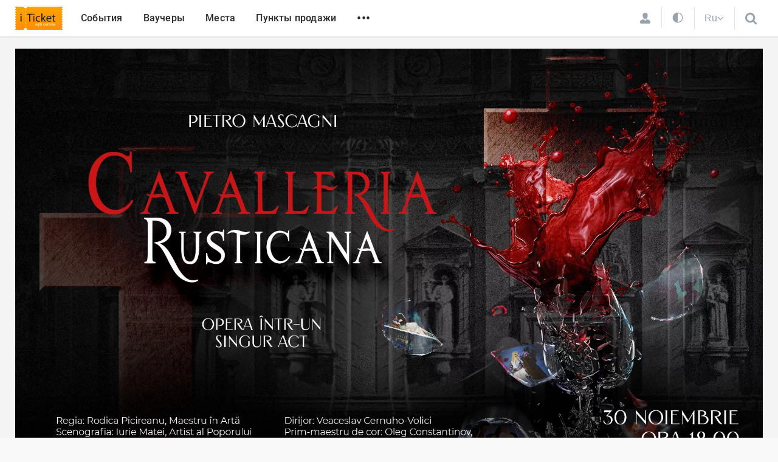

--- FILE ---
content_type: application/javascript
request_url: https://iticket.md/build/assets/jquery-Dz0e0RL1.js
body_size: -273
content:
import{r,g as e}from"./jquery-s1jrrCDh.js";var o=r();const s=e(o);export{s as $};


--- FILE ---
content_type: image/svg+xml
request_url: https://iticket.md/assets/icons/clock.svg
body_size: -151
content:
<svg xmlns="http://www.w3.org/2000/svg" width="18" height="20" viewBox="0 0 48 56">
    <path
        d="M28 17v14c0 .6-.4 1-1 1H17c-.6 0-1-.4-1-1v-2c0-.6.4-1 1-1h7V17c0-.6.4-1 1-1h2c.6 0 1 .4 1 1zm13 11c0-9.4-7.6-17-17-17S7 18.6 7 28s7.6 17 17 17 17-7.6 17-17zm7 0c0 13.3-10.8 24-24 24S0 41.2 0 28 10.8 4 24 4s24 10.8 24 24z"
        fill="#2B2B2B"/>
</svg>


--- FILE ---
content_type: application/javascript
request_url: https://iticket.md/build/assets/bootstrap.esm-7ElaYJpU.js
body_size: 25508
content:
import{S as Wt}from"./sweetalert2-DuZSYcrD.js";window.addEventListener("global-notification",n=>{const t=n.detail;t!=null&&t.title&&((t==null?void 0:t.type)==="success"&&notifictions.success(t.title,t==null?void 0:t.text),(t==null?void 0:t.type)==="error"&&notifictions.error(t.title,t==null?void 0:t.text))});window.notifictions={error(n,t=""){Wt.fire({position:"top-end",title:n,text:t,icon:"error",timer:3500,toast:!0,showConfirmButton:!1}).then(e=>{})},success(n,t=""){Wt.fire({position:"top-end",title:n,text:t,icon:"success",timer:4e3,toast:!0,showConfirmButton:!1}).then(e=>{})},info(n,t=""){Wt.fire({position:"top-end",title:n,text:t,icon:"info",timer:5e3,toast:!0,showConfirmButton:!1}).then(e=>{})},confirmRevert(n,t,e,s){Wt.fire({title:n,icon:"question",showConfirmButton:!0,confirmButtonText:t,showCancelButton:!0,cancelButtonText:e,focusCancel:!0}).then(i=>{i.isConfirmed&&s()})},confirmDelete(n,t,e,s){Wt.fire({title:n,icon:"question",showConfirmButton:!0,confirmButtonText:t,showCancelButton:!0,cancelButtonText:e,focusCancel:!0}).then(i=>{i.isConfirmed&&s()})}};var L="top",M="bottom",R="right",I="left",Ee="auto",Pt=[L,M,R,I],pt="start",St="end",is="clippingParents",qe="viewport",wt="popper",rs="reference",je=Pt.reduce(function(n,t){return n.concat([t+"-"+pt,t+"-"+St])},[]),Xe=[].concat(Pt,[Ee]).reduce(function(n,t){return n.concat([t,t+"-"+pt,t+"-"+St])},[]),os="beforeRead",as="read",cs="afterRead",ls="beforeMain",us="main",hs="afterMain",fs="beforeWrite",ds="write",ps="afterWrite",_s=[os,as,cs,ls,us,hs,fs,ds,ps];function z(n){return n?(n.nodeName||"").toLowerCase():null}function k(n){if(n==null)return window;if(n.toString()!=="[object Window]"){var t=n.ownerDocument;return t&&t.defaultView||window}return n}function _t(n){var t=k(n).Element;return n instanceof t||n instanceof Element}function V(n){var t=k(n).HTMLElement;return n instanceof t||n instanceof HTMLElement}function Qe(n){if(typeof ShadowRoot>"u")return!1;var t=k(n).ShadowRoot;return n instanceof t||n instanceof ShadowRoot}function ui(n){var t=n.state;Object.keys(t.elements).forEach(function(e){var s=t.styles[e]||{},i=t.attributes[e]||{},r=t.elements[e];!V(r)||!z(r)||(Object.assign(r.style,s),Object.keys(i).forEach(function(o){var a=i[o];a===!1?r.removeAttribute(o):r.setAttribute(o,a===!0?"":a)}))})}function hi(n){var t=n.state,e={popper:{position:t.options.strategy,left:"0",top:"0",margin:"0"},arrow:{position:"absolute"},reference:{}};return Object.assign(t.elements.popper.style,e.popper),t.styles=e,t.elements.arrow&&Object.assign(t.elements.arrow.style,e.arrow),function(){Object.keys(t.elements).forEach(function(s){var i=t.elements[s],r=t.attributes[s]||{},o=Object.keys(t.styles.hasOwnProperty(s)?t.styles[s]:e[s]),a=o.reduce(function(l,h){return l[h]="",l},{});!V(i)||!z(i)||(Object.assign(i.style,a),Object.keys(r).forEach(function(l){i.removeAttribute(l)}))})}}const Ze={name:"applyStyles",enabled:!0,phase:"write",fn:ui,effect:hi,requires:["computeStyles"]};function U(n){return n.split("-")[0]}var dt=Math.max,pe=Math.min,Dt=Math.round;function Fe(){var n=navigator.userAgentData;return n!=null&&n.brands&&Array.isArray(n.brands)?n.brands.map(function(t){return t.brand+"/"+t.version}).join(" "):navigator.userAgent}function ms(){return!/^((?!chrome|android).)*safari/i.test(Fe())}function $t(n,t,e){t===void 0&&(t=!1),e===void 0&&(e=!1);var s=n.getBoundingClientRect(),i=1,r=1;t&&V(n)&&(i=n.offsetWidth>0&&Dt(s.width)/n.offsetWidth||1,r=n.offsetHeight>0&&Dt(s.height)/n.offsetHeight||1);var o=_t(n)?k(n):window,a=o.visualViewport,l=!ms()&&e,h=(s.left+(l&&a?a.offsetLeft:0))/i,u=(s.top+(l&&a?a.offsetTop:0))/r,p=s.width/i,_=s.height/r;return{width:p,height:_,top:u,right:h+p,bottom:u+_,left:h,x:h,y:u}}function Je(n){var t=$t(n),e=n.offsetWidth,s=n.offsetHeight;return Math.abs(t.width-e)<=1&&(e=t.width),Math.abs(t.height-s)<=1&&(s=t.height),{x:n.offsetLeft,y:n.offsetTop,width:e,height:s}}function gs(n,t){var e=t.getRootNode&&t.getRootNode();if(n.contains(t))return!0;if(e&&Qe(e)){var s=t;do{if(s&&n.isSameNode(s))return!0;s=s.parentNode||s.host}while(s)}return!1}function X(n){return k(n).getComputedStyle(n)}function fi(n){return["table","td","th"].indexOf(z(n))>=0}function st(n){return((_t(n)?n.ownerDocument:n.document)||window.document).documentElement}function ve(n){return z(n)==="html"?n:n.assignedSlot||n.parentNode||(Qe(n)?n.host:null)||st(n)}function Tn(n){return!V(n)||X(n).position==="fixed"?null:n.offsetParent}function di(n){var t=/firefox/i.test(Fe()),e=/Trident/i.test(Fe());if(e&&V(n)){var s=X(n);if(s.position==="fixed")return null}var i=ve(n);for(Qe(i)&&(i=i.host);V(i)&&["html","body"].indexOf(z(i))<0;){var r=X(i);if(r.transform!=="none"||r.perspective!=="none"||r.contain==="paint"||["transform","perspective"].indexOf(r.willChange)!==-1||t&&r.willChange==="filter"||t&&r.filter&&r.filter!=="none")return i;i=i.parentNode}return null}function Yt(n){for(var t=k(n),e=Tn(n);e&&fi(e)&&X(e).position==="static";)e=Tn(e);return e&&(z(e)==="html"||z(e)==="body"&&X(e).position==="static")?t:e||di(n)||t}function tn(n){return["top","bottom"].indexOf(n)>=0?"x":"y"}function Ft(n,t,e){return dt(n,pe(t,e))}function pi(n,t,e){var s=Ft(n,t,e);return s>e?e:s}function Es(){return{top:0,right:0,bottom:0,left:0}}function vs(n){return Object.assign({},Es(),n)}function bs(n,t){return t.reduce(function(e,s){return e[s]=n,e},{})}var _i=function(t,e){return t=typeof t=="function"?t(Object.assign({},e.rects,{placement:e.placement})):t,vs(typeof t!="number"?t:bs(t,Pt))};function mi(n){var t,e=n.state,s=n.name,i=n.options,r=e.elements.arrow,o=e.modifiersData.popperOffsets,a=U(e.placement),l=tn(a),h=[I,R].indexOf(a)>=0,u=h?"height":"width";if(!(!r||!o)){var p=_i(i.padding,e),_=Je(r),d=l==="y"?L:I,A=l==="y"?M:R,m=e.rects.reference[u]+e.rects.reference[l]-o[l]-e.rects.popper[u],E=o[l]-e.rects.reference[l],T=Yt(r),w=T?l==="y"?T.clientHeight||0:T.clientWidth||0:0,O=m/2-E/2,g=p[d],v=w-_[u]-p[A],b=w/2-_[u]/2+O,y=Ft(g,b,v),S=l;e.modifiersData[s]=(t={},t[S]=y,t.centerOffset=y-b,t)}}function gi(n){var t=n.state,e=n.options,s=e.element,i=s===void 0?"[data-popper-arrow]":s;i!=null&&(typeof i=="string"&&(i=t.elements.popper.querySelector(i),!i)||gs(t.elements.popper,i)&&(t.elements.arrow=i))}const As={name:"arrow",enabled:!0,phase:"main",fn:mi,effect:gi,requires:["popperOffsets"],requiresIfExists:["preventOverflow"]};function Lt(n){return n.split("-")[1]}var Ei={top:"auto",right:"auto",bottom:"auto",left:"auto"};function vi(n,t){var e=n.x,s=n.y,i=t.devicePixelRatio||1;return{x:Dt(e*i)/i||0,y:Dt(s*i)/i||0}}function yn(n){var t,e=n.popper,s=n.popperRect,i=n.placement,r=n.variation,o=n.offsets,a=n.position,l=n.gpuAcceleration,h=n.adaptive,u=n.roundOffsets,p=n.isFixed,_=o.x,d=_===void 0?0:_,A=o.y,m=A===void 0?0:A,E=typeof u=="function"?u({x:d,y:m}):{x:d,y:m};d=E.x,m=E.y;var T=o.hasOwnProperty("x"),w=o.hasOwnProperty("y"),O=I,g=L,v=window;if(h){var b=Yt(e),y="clientHeight",S="clientWidth";if(b===k(e)&&(b=st(e),X(b).position!=="static"&&a==="absolute"&&(y="scrollHeight",S="scrollWidth")),b=b,i===L||(i===I||i===R)&&r===St){g=M;var N=p&&b===v&&v.visualViewport?v.visualViewport.height:b[y];m-=N-s.height,m*=l?1:-1}if(i===I||(i===L||i===M)&&r===St){O=R;var C=p&&b===v&&v.visualViewport?v.visualViewport.width:b[S];d-=C-s.width,d*=l?1:-1}}var D=Object.assign({position:a},h&&Ei),j=u===!0?vi({x:d,y:m},k(e)):{x:d,y:m};if(d=j.x,m=j.y,l){var $;return Object.assign({},D,($={},$[g]=w?"0":"",$[O]=T?"0":"",$.transform=(v.devicePixelRatio||1)<=1?"translate("+d+"px, "+m+"px)":"translate3d("+d+"px, "+m+"px, 0)",$))}return Object.assign({},D,(t={},t[g]=w?m+"px":"",t[O]=T?d+"px":"",t.transform="",t))}function bi(n){var t=n.state,e=n.options,s=e.gpuAcceleration,i=s===void 0?!0:s,r=e.adaptive,o=r===void 0?!0:r,a=e.roundOffsets,l=a===void 0?!0:a,h={placement:U(t.placement),variation:Lt(t.placement),popper:t.elements.popper,popperRect:t.rects.popper,gpuAcceleration:i,isFixed:t.options.strategy==="fixed"};t.modifiersData.popperOffsets!=null&&(t.styles.popper=Object.assign({},t.styles.popper,yn(Object.assign({},h,{offsets:t.modifiersData.popperOffsets,position:t.options.strategy,adaptive:o,roundOffsets:l})))),t.modifiersData.arrow!=null&&(t.styles.arrow=Object.assign({},t.styles.arrow,yn(Object.assign({},h,{offsets:t.modifiersData.arrow,position:"absolute",adaptive:!1,roundOffsets:l})))),t.attributes.popper=Object.assign({},t.attributes.popper,{"data-popper-placement":t.placement})}const en={name:"computeStyles",enabled:!0,phase:"beforeWrite",fn:bi,data:{}};var ie={passive:!0};function Ai(n){var t=n.state,e=n.instance,s=n.options,i=s.scroll,r=i===void 0?!0:i,o=s.resize,a=o===void 0?!0:o,l=k(t.elements.popper),h=[].concat(t.scrollParents.reference,t.scrollParents.popper);return r&&h.forEach(function(u){u.addEventListener("scroll",e.update,ie)}),a&&l.addEventListener("resize",e.update,ie),function(){r&&h.forEach(function(u){u.removeEventListener("scroll",e.update,ie)}),a&&l.removeEventListener("resize",e.update,ie)}}const nn={name:"eventListeners",enabled:!0,phase:"write",fn:function(){},effect:Ai,data:{}};var Ti={left:"right",right:"left",bottom:"top",top:"bottom"};function he(n){return n.replace(/left|right|bottom|top/g,function(t){return Ti[t]})}var yi={start:"end",end:"start"};function wn(n){return n.replace(/start|end/g,function(t){return yi[t]})}function sn(n){var t=k(n),e=t.pageXOffset,s=t.pageYOffset;return{scrollLeft:e,scrollTop:s}}function rn(n){return $t(st(n)).left+sn(n).scrollLeft}function wi(n,t){var e=k(n),s=st(n),i=e.visualViewport,r=s.clientWidth,o=s.clientHeight,a=0,l=0;if(i){r=i.width,o=i.height;var h=ms();(h||!h&&t==="fixed")&&(a=i.offsetLeft,l=i.offsetTop)}return{width:r,height:o,x:a+rn(n),y:l}}function Oi(n){var t,e=st(n),s=sn(n),i=(t=n.ownerDocument)==null?void 0:t.body,r=dt(e.scrollWidth,e.clientWidth,i?i.scrollWidth:0,i?i.clientWidth:0),o=dt(e.scrollHeight,e.clientHeight,i?i.scrollHeight:0,i?i.clientHeight:0),a=-s.scrollLeft+rn(n),l=-s.scrollTop;return X(i||e).direction==="rtl"&&(a+=dt(e.clientWidth,i?i.clientWidth:0)-r),{width:r,height:o,x:a,y:l}}function on(n){var t=X(n),e=t.overflow,s=t.overflowX,i=t.overflowY;return/auto|scroll|overlay|hidden/.test(e+i+s)}function Ts(n){return["html","body","#document"].indexOf(z(n))>=0?n.ownerDocument.body:V(n)&&on(n)?n:Ts(ve(n))}function Kt(n,t){var e;t===void 0&&(t=[]);var s=Ts(n),i=s===((e=n.ownerDocument)==null?void 0:e.body),r=k(s),o=i?[r].concat(r.visualViewport||[],on(s)?s:[]):s,a=t.concat(o);return i?a:a.concat(Kt(ve(o)))}function Ke(n){return Object.assign({},n,{left:n.x,top:n.y,right:n.x+n.width,bottom:n.y+n.height})}function Ci(n,t){var e=$t(n,!1,t==="fixed");return e.top=e.top+n.clientTop,e.left=e.left+n.clientLeft,e.bottom=e.top+n.clientHeight,e.right=e.left+n.clientWidth,e.width=n.clientWidth,e.height=n.clientHeight,e.x=e.left,e.y=e.top,e}function On(n,t,e){return t===qe?Ke(wi(n,e)):_t(t)?Ci(t,e):Ke(Oi(st(n)))}function Ni(n){var t=Kt(ve(n)),e=["absolute","fixed"].indexOf(X(n).position)>=0,s=e&&V(n)?Yt(n):n;return _t(s)?t.filter(function(i){return _t(i)&&gs(i,s)&&z(i)!=="body"}):[]}function Si(n,t,e,s){var i=t==="clippingParents"?Ni(n):[].concat(t),r=[].concat(i,[e]),o=r[0],a=r.reduce(function(l,h){var u=On(n,h,s);return l.top=dt(u.top,l.top),l.right=pe(u.right,l.right),l.bottom=pe(u.bottom,l.bottom),l.left=dt(u.left,l.left),l},On(n,o,s));return a.width=a.right-a.left,a.height=a.bottom-a.top,a.x=a.left,a.y=a.top,a}function ys(n){var t=n.reference,e=n.element,s=n.placement,i=s?U(s):null,r=s?Lt(s):null,o=t.x+t.width/2-e.width/2,a=t.y+t.height/2-e.height/2,l;switch(i){case L:l={x:o,y:t.y-e.height};break;case M:l={x:o,y:t.y+t.height};break;case R:l={x:t.x+t.width,y:a};break;case I:l={x:t.x-e.width,y:a};break;default:l={x:t.x,y:t.y}}var h=i?tn(i):null;if(h!=null){var u=h==="y"?"height":"width";switch(r){case pt:l[h]=l[h]-(t[u]/2-e[u]/2);break;case St:l[h]=l[h]+(t[u]/2-e[u]/2);break}}return l}function It(n,t){t===void 0&&(t={});var e=t,s=e.placement,i=s===void 0?n.placement:s,r=e.strategy,o=r===void 0?n.strategy:r,a=e.boundary,l=a===void 0?is:a,h=e.rootBoundary,u=h===void 0?qe:h,p=e.elementContext,_=p===void 0?wt:p,d=e.altBoundary,A=d===void 0?!1:d,m=e.padding,E=m===void 0?0:m,T=vs(typeof E!="number"?E:bs(E,Pt)),w=_===wt?rs:wt,O=n.rects.popper,g=n.elements[A?w:_],v=Si(_t(g)?g:g.contextElement||st(n.elements.popper),l,u,o),b=$t(n.elements.reference),y=ys({reference:b,element:O,placement:i}),S=Ke(Object.assign({},O,y)),N=_===wt?S:b,C={top:v.top-N.top+T.top,bottom:N.bottom-v.bottom+T.bottom,left:v.left-N.left+T.left,right:N.right-v.right+T.right},D=n.modifiersData.offset;if(_===wt&&D){var j=D[i];Object.keys(C).forEach(function($){var ot=[R,M].indexOf($)>=0?1:-1,at=[L,M].indexOf($)>=0?"y":"x";C[$]+=j[at]*ot})}return C}function Di(n,t){t===void 0&&(t={});var e=t,s=e.placement,i=e.boundary,r=e.rootBoundary,o=e.padding,a=e.flipVariations,l=e.allowedAutoPlacements,h=l===void 0?Xe:l,u=Lt(s),p=u?a?je:je.filter(function(A){return Lt(A)===u}):Pt,_=p.filter(function(A){return h.indexOf(A)>=0});_.length===0&&(_=p);var d=_.reduce(function(A,m){return A[m]=It(n,{placement:m,boundary:i,rootBoundary:r,padding:o})[U(m)],A},{});return Object.keys(d).sort(function(A,m){return d[A]-d[m]})}function $i(n){if(U(n)===Ee)return[];var t=he(n);return[wn(n),t,wn(t)]}function Li(n){var t=n.state,e=n.options,s=n.name;if(!t.modifiersData[s]._skip){for(var i=e.mainAxis,r=i===void 0?!0:i,o=e.altAxis,a=o===void 0?!0:o,l=e.fallbackPlacements,h=e.padding,u=e.boundary,p=e.rootBoundary,_=e.altBoundary,d=e.flipVariations,A=d===void 0?!0:d,m=e.allowedAutoPlacements,E=t.options.placement,T=U(E),w=T===E,O=l||(w||!A?[he(E)]:$i(E)),g=[E].concat(O).reduce(function(At,J){return At.concat(U(J)===Ee?Di(t,{placement:J,boundary:u,rootBoundary:p,padding:h,flipVariations:A,allowedAutoPlacements:m}):J)},[]),v=t.rects.reference,b=t.rects.popper,y=new Map,S=!0,N=g[0],C=0;C<g.length;C++){var D=g[C],j=U(D),$=Lt(D)===pt,ot=[L,M].indexOf(j)>=0,at=ot?"width":"height",P=It(t,{placement:D,boundary:u,rootBoundary:p,altBoundary:_,padding:h}),F=ot?$?R:I:$?M:L;v[at]>b[at]&&(F=he(F));var Jt=he(F),ct=[];if(r&&ct.push(P[j]<=0),a&&ct.push(P[F]<=0,P[Jt]<=0),ct.every(function(At){return At})){N=D,S=!1;break}y.set(D,ct)}if(S)for(var te=A?3:1,ye=function(J){var Ht=g.find(function(ne){var lt=y.get(ne);if(lt)return lt.slice(0,J).every(function(we){return we})});if(Ht)return N=Ht,"break"},Vt=te;Vt>0;Vt--){var ee=ye(Vt);if(ee==="break")break}t.placement!==N&&(t.modifiersData[s]._skip=!0,t.placement=N,t.reset=!0)}}const ws={name:"flip",enabled:!0,phase:"main",fn:Li,requiresIfExists:["offset"],data:{_skip:!1}};function Cn(n,t,e){return e===void 0&&(e={x:0,y:0}),{top:n.top-t.height-e.y,right:n.right-t.width+e.x,bottom:n.bottom-t.height+e.y,left:n.left-t.width-e.x}}function Nn(n){return[L,R,M,I].some(function(t){return n[t]>=0})}function Ii(n){var t=n.state,e=n.name,s=t.rects.reference,i=t.rects.popper,r=t.modifiersData.preventOverflow,o=It(t,{elementContext:"reference"}),a=It(t,{altBoundary:!0}),l=Cn(o,s),h=Cn(a,i,r),u=Nn(l),p=Nn(h);t.modifiersData[e]={referenceClippingOffsets:l,popperEscapeOffsets:h,isReferenceHidden:u,hasPopperEscaped:p},t.attributes.popper=Object.assign({},t.attributes.popper,{"data-popper-reference-hidden":u,"data-popper-escaped":p})}const Os={name:"hide",enabled:!0,phase:"main",requiresIfExists:["preventOverflow"],fn:Ii};function xi(n,t,e){var s=U(n),i=[I,L].indexOf(s)>=0?-1:1,r=typeof e=="function"?e(Object.assign({},t,{placement:n})):e,o=r[0],a=r[1];return o=o||0,a=(a||0)*i,[I,R].indexOf(s)>=0?{x:a,y:o}:{x:o,y:a}}function Pi(n){var t=n.state,e=n.options,s=n.name,i=e.offset,r=i===void 0?[0,0]:i,o=Xe.reduce(function(u,p){return u[p]=xi(p,t.rects,r),u},{}),a=o[t.placement],l=a.x,h=a.y;t.modifiersData.popperOffsets!=null&&(t.modifiersData.popperOffsets.x+=l,t.modifiersData.popperOffsets.y+=h),t.modifiersData[s]=o}const Cs={name:"offset",enabled:!0,phase:"main",requires:["popperOffsets"],fn:Pi};function Mi(n){var t=n.state,e=n.name;t.modifiersData[e]=ys({reference:t.rects.reference,element:t.rects.popper,placement:t.placement})}const an={name:"popperOffsets",enabled:!0,phase:"read",fn:Mi,data:{}};function Ri(n){return n==="x"?"y":"x"}function ki(n){var t=n.state,e=n.options,s=n.name,i=e.mainAxis,r=i===void 0?!0:i,o=e.altAxis,a=o===void 0?!1:o,l=e.boundary,h=e.rootBoundary,u=e.altBoundary,p=e.padding,_=e.tether,d=_===void 0?!0:_,A=e.tetherOffset,m=A===void 0?0:A,E=It(t,{boundary:l,rootBoundary:h,padding:p,altBoundary:u}),T=U(t.placement),w=Lt(t.placement),O=!w,g=tn(T),v=Ri(g),b=t.modifiersData.popperOffsets,y=t.rects.reference,S=t.rects.popper,N=typeof m=="function"?m(Object.assign({},t.rects,{placement:t.placement})):m,C=typeof N=="number"?{mainAxis:N,altAxis:N}:Object.assign({mainAxis:0,altAxis:0},N),D=t.modifiersData.offset?t.modifiersData.offset[t.placement]:null,j={x:0,y:0};if(b){if(r){var $,ot=g==="y"?L:I,at=g==="y"?M:R,P=g==="y"?"height":"width",F=b[g],Jt=F+E[ot],ct=F-E[at],te=d?-S[P]/2:0,ye=w===pt?y[P]:S[P],Vt=w===pt?-S[P]:-y[P],ee=t.elements.arrow,At=d&&ee?Je(ee):{width:0,height:0},J=t.modifiersData["arrow#persistent"]?t.modifiersData["arrow#persistent"].padding:Es(),Ht=J[ot],ne=J[at],lt=Ft(0,y[P],At[P]),we=O?y[P]/2-te-lt-Ht-C.mainAxis:ye-lt-Ht-C.mainAxis,ii=O?-y[P]/2+te+lt+ne+C.mainAxis:Vt+lt+ne+C.mainAxis,Oe=t.elements.arrow&&Yt(t.elements.arrow),ri=Oe?g==="y"?Oe.clientTop||0:Oe.clientLeft||0:0,dn=($=D==null?void 0:D[g])!=null?$:0,oi=F+we-dn-ri,ai=F+ii-dn,pn=Ft(d?pe(Jt,oi):Jt,F,d?dt(ct,ai):ct);b[g]=pn,j[g]=pn-F}if(a){var _n,ci=g==="x"?L:I,li=g==="x"?M:R,ut=b[v],se=v==="y"?"height":"width",mn=ut+E[ci],gn=ut-E[li],Ce=[L,I].indexOf(T)!==-1,En=(_n=D==null?void 0:D[v])!=null?_n:0,vn=Ce?mn:ut-y[se]-S[se]-En+C.altAxis,bn=Ce?ut+y[se]+S[se]-En-C.altAxis:gn,An=d&&Ce?pi(vn,ut,bn):Ft(d?vn:mn,ut,d?bn:gn);b[v]=An,j[v]=An-ut}t.modifiersData[s]=j}}const Ns={name:"preventOverflow",enabled:!0,phase:"main",fn:ki,requiresIfExists:["offset"]};function Vi(n){return{scrollLeft:n.scrollLeft,scrollTop:n.scrollTop}}function Hi(n){return n===k(n)||!V(n)?sn(n):Vi(n)}function Wi(n){var t=n.getBoundingClientRect(),e=Dt(t.width)/n.offsetWidth||1,s=Dt(t.height)/n.offsetHeight||1;return e!==1||s!==1}function Bi(n,t,e){e===void 0&&(e=!1);var s=V(t),i=V(t)&&Wi(t),r=st(t),o=$t(n,i,e),a={scrollLeft:0,scrollTop:0},l={x:0,y:0};return(s||!s&&!e)&&((z(t)!=="body"||on(r))&&(a=Hi(t)),V(t)?(l=$t(t,!0),l.x+=t.clientLeft,l.y+=t.clientTop):r&&(l.x=rn(r))),{x:o.left+a.scrollLeft-l.x,y:o.top+a.scrollTop-l.y,width:o.width,height:o.height}}function ji(n){var t=new Map,e=new Set,s=[];n.forEach(function(r){t.set(r.name,r)});function i(r){e.add(r.name);var o=[].concat(r.requires||[],r.requiresIfExists||[]);o.forEach(function(a){if(!e.has(a)){var l=t.get(a);l&&i(l)}}),s.push(r)}return n.forEach(function(r){e.has(r.name)||i(r)}),s}function Fi(n){var t=ji(n);return _s.reduce(function(e,s){return e.concat(t.filter(function(i){return i.phase===s}))},[])}function Ki(n){var t;return function(){return t||(t=new Promise(function(e){Promise.resolve().then(function(){t=void 0,e(n())})})),t}}function Yi(n){var t=n.reduce(function(e,s){var i=e[s.name];return e[s.name]=i?Object.assign({},i,s,{options:Object.assign({},i.options,s.options),data:Object.assign({},i.data,s.data)}):s,e},{});return Object.keys(t).map(function(e){return t[e]})}var Sn={placement:"bottom",modifiers:[],strategy:"absolute"};function Dn(){for(var n=arguments.length,t=new Array(n),e=0;e<n;e++)t[e]=arguments[e];return!t.some(function(s){return!(s&&typeof s.getBoundingClientRect=="function")})}function be(n){n===void 0&&(n={});var t=n,e=t.defaultModifiers,s=e===void 0?[]:e,i=t.defaultOptions,r=i===void 0?Sn:i;return function(a,l,h){h===void 0&&(h=r);var u={placement:"bottom",orderedModifiers:[],options:Object.assign({},Sn,r),modifiersData:{},elements:{reference:a,popper:l},attributes:{},styles:{}},p=[],_=!1,d={state:u,setOptions:function(T){var w=typeof T=="function"?T(u.options):T;m(),u.options=Object.assign({},r,u.options,w),u.scrollParents={reference:_t(a)?Kt(a):a.contextElement?Kt(a.contextElement):[],popper:Kt(l)};var O=Fi(Yi([].concat(s,u.options.modifiers)));return u.orderedModifiers=O.filter(function(g){return g.enabled}),A(),d.update()},forceUpdate:function(){if(!_){var T=u.elements,w=T.reference,O=T.popper;if(Dn(w,O)){u.rects={reference:Bi(w,Yt(O),u.options.strategy==="fixed"),popper:Je(O)},u.reset=!1,u.placement=u.options.placement,u.orderedModifiers.forEach(function(C){return u.modifiersData[C.name]=Object.assign({},C.data)});for(var g=0;g<u.orderedModifiers.length;g++){if(u.reset===!0){u.reset=!1,g=-1;continue}var v=u.orderedModifiers[g],b=v.fn,y=v.options,S=y===void 0?{}:y,N=v.name;typeof b=="function"&&(u=b({state:u,options:S,name:N,instance:d})||u)}}}},update:Ki(function(){return new Promise(function(E){d.forceUpdate(),E(u)})}),destroy:function(){m(),_=!0}};if(!Dn(a,l))return d;d.setOptions(h).then(function(E){!_&&h.onFirstUpdate&&h.onFirstUpdate(E)});function A(){u.orderedModifiers.forEach(function(E){var T=E.name,w=E.options,O=w===void 0?{}:w,g=E.effect;if(typeof g=="function"){var v=g({state:u,name:T,instance:d,options:O}),b=function(){};p.push(v||b)}})}function m(){p.forEach(function(E){return E()}),p=[]}return d}}var Ui=be(),zi=[nn,an,en,Ze],Gi=be({defaultModifiers:zi}),qi=[nn,an,en,Ze,Cs,ws,Ns,As,Os],cn=be({defaultModifiers:qi});const Ss=Object.freeze(Object.defineProperty({__proto__:null,afterMain:hs,afterRead:cs,afterWrite:ps,applyStyles:Ze,arrow:As,auto:Ee,basePlacements:Pt,beforeMain:ls,beforeRead:os,beforeWrite:fs,bottom:M,clippingParents:is,computeStyles:en,createPopper:cn,createPopperBase:Ui,createPopperLite:Gi,detectOverflow:It,end:St,eventListeners:nn,flip:ws,hide:Os,left:I,main:us,modifierPhases:_s,offset:Cs,placements:Xe,popper:wt,popperGenerator:be,popperOffsets:an,preventOverflow:Ns,read:as,reference:rs,right:R,start:pt,top:L,variationPlacements:je,viewport:qe,write:ds},Symbol.toStringTag,{value:"Module"}));/*!
  * Bootstrap v5.3.3 (https://getbootstrap.com/)
  * Copyright 2011-2024 The Bootstrap Authors (https://github.com/twbs/bootstrap/graphs/contributors)
  * Licensed under MIT (https://github.com/twbs/bootstrap/blob/main/LICENSE)
  */const tt=new Map,Ne={set(n,t,e){tt.has(n)||tt.set(n,new Map);const s=tt.get(n);if(!s.has(t)&&s.size!==0){console.error(`Bootstrap doesn't allow more than one instance per element. Bound instance: ${Array.from(s.keys())[0]}.`);return}s.set(t,e)},get(n,t){return tt.has(n)&&tt.get(n).get(t)||null},remove(n,t){if(!tt.has(n))return;const e=tt.get(n);e.delete(t),e.size===0&&tt.delete(n)}},Xi=1e6,Qi=1e3,Ye="transitionend",Ds=n=>(n&&window.CSS&&window.CSS.escape&&(n=n.replace(/#([^\s"#']+)/g,(t,e)=>`#${CSS.escape(e)}`)),n),Zi=n=>n==null?`${n}`:Object.prototype.toString.call(n).match(/\s([a-z]+)/i)[1].toLowerCase(),Ji=n=>{do n+=Math.floor(Math.random()*Xi);while(document.getElementById(n));return n},tr=n=>{if(!n)return 0;let{transitionDuration:t,transitionDelay:e}=window.getComputedStyle(n);const s=Number.parseFloat(t),i=Number.parseFloat(e);return!s&&!i?0:(t=t.split(",")[0],e=e.split(",")[0],(Number.parseFloat(t)+Number.parseFloat(e))*Qi)},$s=n=>{n.dispatchEvent(new Event(Ye))},G=n=>!n||typeof n!="object"?!1:(typeof n.jquery<"u"&&(n=n[0]),typeof n.nodeType<"u"),et=n=>G(n)?n.jquery?n[0]:n:typeof n=="string"&&n.length>0?document.querySelector(Ds(n)):null,Mt=n=>{if(!G(n)||n.getClientRects().length===0)return!1;const t=getComputedStyle(n).getPropertyValue("visibility")==="visible",e=n.closest("details:not([open])");if(!e)return t;if(e!==n){const s=n.closest("summary");if(s&&s.parentNode!==e||s===null)return!1}return t},nt=n=>!n||n.nodeType!==Node.ELEMENT_NODE||n.classList.contains("disabled")?!0:typeof n.disabled<"u"?n.disabled:n.hasAttribute("disabled")&&n.getAttribute("disabled")!=="false",Ls=n=>{if(!document.documentElement.attachShadow)return null;if(typeof n.getRootNode=="function"){const t=n.getRootNode();return t instanceof ShadowRoot?t:null}return n instanceof ShadowRoot?n:n.parentNode?Ls(n.parentNode):null},_e=()=>{},Ut=n=>{n.offsetHeight},Is=()=>window.jQuery&&!document.body.hasAttribute("data-bs-no-jquery")?window.jQuery:null,Se=[],er=n=>{document.readyState==="loading"?(Se.length||document.addEventListener("DOMContentLoaded",()=>{for(const t of Se)t()}),Se.push(n)):n()},H=()=>document.documentElement.dir==="rtl",B=n=>{er(()=>{const t=Is();if(t){const e=n.NAME,s=t.fn[e];t.fn[e]=n.jQueryInterface,t.fn[e].Constructor=n,t.fn[e].noConflict=()=>(t.fn[e]=s,n.jQueryInterface)}})},x=(n,t=[],e=n)=>typeof n=="function"?n(...t):e,xs=(n,t,e=!0)=>{if(!e){x(n);return}const i=tr(t)+5;let r=!1;const o=({target:a})=>{a===t&&(r=!0,t.removeEventListener(Ye,o),x(n))};t.addEventListener(Ye,o),setTimeout(()=>{r||$s(t)},i)},ln=(n,t,e,s)=>{const i=n.length;let r=n.indexOf(t);return r===-1?!e&&s?n[i-1]:n[0]:(r+=e?1:-1,s&&(r=(r+i)%i),n[Math.max(0,Math.min(r,i-1))])},nr=/[^.]*(?=\..*)\.|.*/,sr=/\..*/,ir=/::\d+$/,De={};let $n=1;const Ps={mouseenter:"mouseover",mouseleave:"mouseout"},rr=new Set(["click","dblclick","mouseup","mousedown","contextmenu","mousewheel","DOMMouseScroll","mouseover","mouseout","mousemove","selectstart","selectend","keydown","keypress","keyup","orientationchange","touchstart","touchmove","touchend","touchcancel","pointerdown","pointermove","pointerup","pointerleave","pointercancel","gesturestart","gesturechange","gestureend","focus","blur","change","reset","select","submit","focusin","focusout","load","unload","beforeunload","resize","move","DOMContentLoaded","readystatechange","error","abort","scroll"]);function Ms(n,t){return t&&`${t}::${$n++}`||n.uidEvent||$n++}function Rs(n){const t=Ms(n);return n.uidEvent=t,De[t]=De[t]||{},De[t]}function or(n,t){return function e(s){return un(s,{delegateTarget:n}),e.oneOff&&c.off(n,s.type,t),t.apply(n,[s])}}function ar(n,t,e){return function s(i){const r=n.querySelectorAll(t);for(let{target:o}=i;o&&o!==this;o=o.parentNode)for(const a of r)if(a===o)return un(i,{delegateTarget:o}),s.oneOff&&c.off(n,i.type,t,e),e.apply(o,[i])}}function ks(n,t,e=null){return Object.values(n).find(s=>s.callable===t&&s.delegationSelector===e)}function Vs(n,t,e){const s=typeof t=="string",i=s?e:t||e;let r=Hs(n);return rr.has(r)||(r=n),[s,i,r]}function Ln(n,t,e,s,i){if(typeof t!="string"||!n)return;let[r,o,a]=Vs(t,e,s);t in Ps&&(o=(A=>function(m){if(!m.relatedTarget||m.relatedTarget!==m.delegateTarget&&!m.delegateTarget.contains(m.relatedTarget))return A.call(this,m)})(o));const l=Rs(n),h=l[a]||(l[a]={}),u=ks(h,o,r?e:null);if(u){u.oneOff=u.oneOff&&i;return}const p=Ms(o,t.replace(nr,"")),_=r?ar(n,e,o):or(n,o);_.delegationSelector=r?e:null,_.callable=o,_.oneOff=i,_.uidEvent=p,h[p]=_,n.addEventListener(a,_,r)}function Ue(n,t,e,s,i){const r=ks(t[e],s,i);r&&(n.removeEventListener(e,r,!!i),delete t[e][r.uidEvent])}function cr(n,t,e,s){const i=t[e]||{};for(const[r,o]of Object.entries(i))r.includes(s)&&Ue(n,t,e,o.callable,o.delegationSelector)}function Hs(n){return n=n.replace(sr,""),Ps[n]||n}const c={on(n,t,e,s){Ln(n,t,e,s,!1)},one(n,t,e,s){Ln(n,t,e,s,!0)},off(n,t,e,s){if(typeof t!="string"||!n)return;const[i,r,o]=Vs(t,e,s),a=o!==t,l=Rs(n),h=l[o]||{},u=t.startsWith(".");if(typeof r<"u"){if(!Object.keys(h).length)return;Ue(n,l,o,r,i?e:null);return}if(u)for(const p of Object.keys(l))cr(n,l,p,t.slice(1));for(const[p,_]of Object.entries(h)){const d=p.replace(ir,"");(!a||t.includes(d))&&Ue(n,l,o,_.callable,_.delegationSelector)}},trigger(n,t,e){if(typeof t!="string"||!n)return null;const s=Is(),i=Hs(t),r=t!==i;let o=null,a=!0,l=!0,h=!1;r&&s&&(o=s.Event(t,e),s(n).trigger(o),a=!o.isPropagationStopped(),l=!o.isImmediatePropagationStopped(),h=o.isDefaultPrevented());const u=un(new Event(t,{bubbles:a,cancelable:!0}),e);return h&&u.preventDefault(),l&&n.dispatchEvent(u),u.defaultPrevented&&o&&o.preventDefault(),u}};function un(n,t={}){for(const[e,s]of Object.entries(t))try{n[e]=s}catch{Object.defineProperty(n,e,{configurable:!0,get(){return s}})}return n}function In(n){if(n==="true")return!0;if(n==="false")return!1;if(n===Number(n).toString())return Number(n);if(n===""||n==="null")return null;if(typeof n!="string")return n;try{return JSON.parse(decodeURIComponent(n))}catch{return n}}function $e(n){return n.replace(/[A-Z]/g,t=>`-${t.toLowerCase()}`)}const q={setDataAttribute(n,t,e){n.setAttribute(`data-bs-${$e(t)}`,e)},removeDataAttribute(n,t){n.removeAttribute(`data-bs-${$e(t)}`)},getDataAttributes(n){if(!n)return{};const t={},e=Object.keys(n.dataset).filter(s=>s.startsWith("bs")&&!s.startsWith("bsConfig"));for(const s of e){let i=s.replace(/^bs/,"");i=i.charAt(0).toLowerCase()+i.slice(1,i.length),t[i]=In(n.dataset[s])}return t},getDataAttribute(n,t){return In(n.getAttribute(`data-bs-${$e(t)}`))}};class zt{static get Default(){return{}}static get DefaultType(){return{}}static get NAME(){throw new Error('You have to implement the static method "NAME", for each component!')}_getConfig(t){return t=this._mergeConfigObj(t),t=this._configAfterMerge(t),this._typeCheckConfig(t),t}_configAfterMerge(t){return t}_mergeConfigObj(t,e){const s=G(e)?q.getDataAttribute(e,"config"):{};return{...this.constructor.Default,...typeof s=="object"?s:{},...G(e)?q.getDataAttributes(e):{},...typeof t=="object"?t:{}}}_typeCheckConfig(t,e=this.constructor.DefaultType){for(const[s,i]of Object.entries(e)){const r=t[s],o=G(r)?"element":Zi(r);if(!new RegExp(i).test(o))throw new TypeError(`${this.constructor.NAME.toUpperCase()}: Option "${s}" provided type "${o}" but expected type "${i}".`)}}}const lr="5.3.3";class Y extends zt{constructor(t,e){super(),t=et(t),t&&(this._element=t,this._config=this._getConfig(e),Ne.set(this._element,this.constructor.DATA_KEY,this))}dispose(){Ne.remove(this._element,this.constructor.DATA_KEY),c.off(this._element,this.constructor.EVENT_KEY);for(const t of Object.getOwnPropertyNames(this))this[t]=null}_queueCallback(t,e,s=!0){xs(t,e,s)}_getConfig(t){return t=this._mergeConfigObj(t,this._element),t=this._configAfterMerge(t),this._typeCheckConfig(t),t}static getInstance(t){return Ne.get(et(t),this.DATA_KEY)}static getOrCreateInstance(t,e={}){return this.getInstance(t)||new this(t,typeof e=="object"?e:null)}static get VERSION(){return lr}static get DATA_KEY(){return`bs.${this.NAME}`}static get EVENT_KEY(){return`.${this.DATA_KEY}`}static eventName(t){return`${t}${this.EVENT_KEY}`}}const Le=n=>{let t=n.getAttribute("data-bs-target");if(!t||t==="#"){let e=n.getAttribute("href");if(!e||!e.includes("#")&&!e.startsWith("."))return null;e.includes("#")&&!e.startsWith("#")&&(e=`#${e.split("#")[1]}`),t=e&&e!=="#"?e.trim():null}return t?t.split(",").map(e=>Ds(e)).join(","):null},f={find(n,t=document.documentElement){return[].concat(...Element.prototype.querySelectorAll.call(t,n))},findOne(n,t=document.documentElement){return Element.prototype.querySelector.call(t,n)},children(n,t){return[].concat(...n.children).filter(e=>e.matches(t))},parents(n,t){const e=[];let s=n.parentNode.closest(t);for(;s;)e.push(s),s=s.parentNode.closest(t);return e},prev(n,t){let e=n.previousElementSibling;for(;e;){if(e.matches(t))return[e];e=e.previousElementSibling}return[]},next(n,t){let e=n.nextElementSibling;for(;e;){if(e.matches(t))return[e];e=e.nextElementSibling}return[]},focusableChildren(n){const t=["a","button","input","textarea","select","details","[tabindex]",'[contenteditable="true"]'].map(e=>`${e}:not([tabindex^="-"])`).join(",");return this.find(t,n).filter(e=>!nt(e)&&Mt(e))},getSelectorFromElement(n){const t=Le(n);return t&&f.findOne(t)?t:null},getElementFromSelector(n){const t=Le(n);return t?f.findOne(t):null},getMultipleElementsFromSelector(n){const t=Le(n);return t?f.find(t):[]}},Ae=(n,t="hide")=>{const e=`click.dismiss${n.EVENT_KEY}`,s=n.NAME;c.on(document,e,`[data-bs-dismiss="${s}"]`,function(i){if(["A","AREA"].includes(this.tagName)&&i.preventDefault(),nt(this))return;const r=f.getElementFromSelector(this)||this.closest(`.${s}`);n.getOrCreateInstance(r)[t]()})},ur="alert",hr="bs.alert",Ws=`.${hr}`,fr=`close${Ws}`,dr=`closed${Ws}`,pr="fade",_r="show";class Gt extends Y{static get NAME(){return ur}close(){if(c.trigger(this._element,fr).defaultPrevented)return;this._element.classList.remove(_r);const e=this._element.classList.contains(pr);this._queueCallback(()=>this._destroyElement(),this._element,e)}_destroyElement(){this._element.remove(),c.trigger(this._element,dr),this.dispose()}static jQueryInterface(t){return this.each(function(){const e=Gt.getOrCreateInstance(this);if(typeof t=="string"){if(e[t]===void 0||t.startsWith("_")||t==="constructor")throw new TypeError(`No method named "${t}"`);e[t](this)}})}}Ae(Gt,"close");B(Gt);const mr="button",gr="bs.button",Er=`.${gr}`,vr=".data-api",br="active",xn='[data-bs-toggle="button"]',Ar=`click${Er}${vr}`;class qt extends Y{static get NAME(){return mr}toggle(){this._element.setAttribute("aria-pressed",this._element.classList.toggle(br))}static jQueryInterface(t){return this.each(function(){const e=qt.getOrCreateInstance(this);t==="toggle"&&e[t]()})}}c.on(document,Ar,xn,n=>{n.preventDefault();const t=n.target.closest(xn);qt.getOrCreateInstance(t).toggle()});B(qt);const Tr="swipe",Rt=".bs.swipe",yr=`touchstart${Rt}`,wr=`touchmove${Rt}`,Or=`touchend${Rt}`,Cr=`pointerdown${Rt}`,Nr=`pointerup${Rt}`,Sr="touch",Dr="pen",$r="pointer-event",Lr=40,Ir={endCallback:null,leftCallback:null,rightCallback:null},xr={endCallback:"(function|null)",leftCallback:"(function|null)",rightCallback:"(function|null)"};class me extends zt{constructor(t,e){super(),this._element=t,!(!t||!me.isSupported())&&(this._config=this._getConfig(e),this._deltaX=0,this._supportPointerEvents=!!window.PointerEvent,this._initEvents())}static get Default(){return Ir}static get DefaultType(){return xr}static get NAME(){return Tr}dispose(){c.off(this._element,Rt)}_start(t){if(!this._supportPointerEvents){this._deltaX=t.touches[0].clientX;return}this._eventIsPointerPenTouch(t)&&(this._deltaX=t.clientX)}_end(t){this._eventIsPointerPenTouch(t)&&(this._deltaX=t.clientX-this._deltaX),this._handleSwipe(),x(this._config.endCallback)}_move(t){this._deltaX=t.touches&&t.touches.length>1?0:t.touches[0].clientX-this._deltaX}_handleSwipe(){const t=Math.abs(this._deltaX);if(t<=Lr)return;const e=t/this._deltaX;this._deltaX=0,e&&x(e>0?this._config.rightCallback:this._config.leftCallback)}_initEvents(){this._supportPointerEvents?(c.on(this._element,Cr,t=>this._start(t)),c.on(this._element,Nr,t=>this._end(t)),this._element.classList.add($r)):(c.on(this._element,yr,t=>this._start(t)),c.on(this._element,wr,t=>this._move(t)),c.on(this._element,Or,t=>this._end(t)))}_eventIsPointerPenTouch(t){return this._supportPointerEvents&&(t.pointerType===Dr||t.pointerType===Sr)}static isSupported(){return"ontouchstart"in document.documentElement||navigator.maxTouchPoints>0}}const Pr="carousel",Mr="bs.carousel",it=`.${Mr}`,Bs=".data-api",Rr="ArrowLeft",kr="ArrowRight",Vr=500,Bt="next",Tt="prev",Ot="left",fe="right",Hr=`slide${it}`,Ie=`slid${it}`,Wr=`keydown${it}`,Br=`mouseenter${it}`,jr=`mouseleave${it}`,Fr=`dragstart${it}`,Kr=`load${it}${Bs}`,Yr=`click${it}${Bs}`,js="carousel",re="active",Ur="slide",zr="carousel-item-end",Gr="carousel-item-start",qr="carousel-item-next",Xr="carousel-item-prev",Fs=".active",Ks=".carousel-item",Qr=Fs+Ks,Zr=".carousel-item img",Jr=".carousel-indicators",to="[data-bs-slide], [data-bs-slide-to]",eo='[data-bs-ride="carousel"]',no={[Rr]:fe,[kr]:Ot},so={interval:5e3,keyboard:!0,pause:"hover",ride:!1,touch:!0,wrap:!0},io={interval:"(number|boolean)",keyboard:"boolean",pause:"(string|boolean)",ride:"(boolean|string)",touch:"boolean",wrap:"boolean"};class kt extends Y{constructor(t,e){super(t,e),this._interval=null,this._activeElement=null,this._isSliding=!1,this.touchTimeout=null,this._swipeHelper=null,this._indicatorsElement=f.findOne(Jr,this._element),this._addEventListeners(),this._config.ride===js&&this.cycle()}static get Default(){return so}static get DefaultType(){return io}static get NAME(){return Pr}next(){this._slide(Bt)}nextWhenVisible(){!document.hidden&&Mt(this._element)&&this.next()}prev(){this._slide(Tt)}pause(){this._isSliding&&$s(this._element),this._clearInterval()}cycle(){this._clearInterval(),this._updateInterval(),this._interval=setInterval(()=>this.nextWhenVisible(),this._config.interval)}_maybeEnableCycle(){if(this._config.ride){if(this._isSliding){c.one(this._element,Ie,()=>this.cycle());return}this.cycle()}}to(t){const e=this._getItems();if(t>e.length-1||t<0)return;if(this._isSliding){c.one(this._element,Ie,()=>this.to(t));return}const s=this._getItemIndex(this._getActive());if(s===t)return;const i=t>s?Bt:Tt;this._slide(i,e[t])}dispose(){this._swipeHelper&&this._swipeHelper.dispose(),super.dispose()}_configAfterMerge(t){return t.defaultInterval=t.interval,t}_addEventListeners(){this._config.keyboard&&c.on(this._element,Wr,t=>this._keydown(t)),this._config.pause==="hover"&&(c.on(this._element,Br,()=>this.pause()),c.on(this._element,jr,()=>this._maybeEnableCycle())),this._config.touch&&me.isSupported()&&this._addTouchEventListeners()}_addTouchEventListeners(){for(const s of f.find(Zr,this._element))c.on(s,Fr,i=>i.preventDefault());const e={leftCallback:()=>this._slide(this._directionToOrder(Ot)),rightCallback:()=>this._slide(this._directionToOrder(fe)),endCallback:()=>{this._config.pause==="hover"&&(this.pause(),this.touchTimeout&&clearTimeout(this.touchTimeout),this.touchTimeout=setTimeout(()=>this._maybeEnableCycle(),Vr+this._config.interval))}};this._swipeHelper=new me(this._element,e)}_keydown(t){if(/input|textarea/i.test(t.target.tagName))return;const e=no[t.key];e&&(t.preventDefault(),this._slide(this._directionToOrder(e)))}_getItemIndex(t){return this._getItems().indexOf(t)}_setActiveIndicatorElement(t){if(!this._indicatorsElement)return;const e=f.findOne(Fs,this._indicatorsElement);e.classList.remove(re),e.removeAttribute("aria-current");const s=f.findOne(`[data-bs-slide-to="${t}"]`,this._indicatorsElement);s&&(s.classList.add(re),s.setAttribute("aria-current","true"))}_updateInterval(){const t=this._activeElement||this._getActive();if(!t)return;const e=Number.parseInt(t.getAttribute("data-bs-interval"),10);this._config.interval=e||this._config.defaultInterval}_slide(t,e=null){if(this._isSliding)return;const s=this._getActive(),i=t===Bt,r=e||ln(this._getItems(),s,i,this._config.wrap);if(r===s)return;const o=this._getItemIndex(r),a=d=>c.trigger(this._element,d,{relatedTarget:r,direction:this._orderToDirection(t),from:this._getItemIndex(s),to:o});if(a(Hr).defaultPrevented||!s||!r)return;const h=!!this._interval;this.pause(),this._isSliding=!0,this._setActiveIndicatorElement(o),this._activeElement=r;const u=i?Gr:zr,p=i?qr:Xr;r.classList.add(p),Ut(r),s.classList.add(u),r.classList.add(u);const _=()=>{r.classList.remove(u,p),r.classList.add(re),s.classList.remove(re,p,u),this._isSliding=!1,a(Ie)};this._queueCallback(_,s,this._isAnimated()),h&&this.cycle()}_isAnimated(){return this._element.classList.contains(Ur)}_getActive(){return f.findOne(Qr,this._element)}_getItems(){return f.find(Ks,this._element)}_clearInterval(){this._interval&&(clearInterval(this._interval),this._interval=null)}_directionToOrder(t){return H()?t===Ot?Tt:Bt:t===Ot?Bt:Tt}_orderToDirection(t){return H()?t===Tt?Ot:fe:t===Tt?fe:Ot}static jQueryInterface(t){return this.each(function(){const e=kt.getOrCreateInstance(this,t);if(typeof t=="number"){e.to(t);return}if(typeof t=="string"){if(e[t]===void 0||t.startsWith("_")||t==="constructor")throw new TypeError(`No method named "${t}"`);e[t]()}})}}c.on(document,Yr,to,function(n){const t=f.getElementFromSelector(this);if(!t||!t.classList.contains(js))return;n.preventDefault();const e=kt.getOrCreateInstance(t),s=this.getAttribute("data-bs-slide-to");if(s){e.to(s),e._maybeEnableCycle();return}if(q.getDataAttribute(this,"slide")==="next"){e.next(),e._maybeEnableCycle();return}e.prev(),e._maybeEnableCycle()});c.on(window,Kr,()=>{const n=f.find(eo);for(const t of n)kt.getOrCreateInstance(t)});B(kt);const ro="collapse",oo="bs.collapse",Xt=`.${oo}`,ao=".data-api",co=`show${Xt}`,lo=`shown${Xt}`,uo=`hide${Xt}`,ho=`hidden${Xt}`,fo=`click${Xt}${ao}`,xe="show",Nt="collapse",oe="collapsing",po="collapsed",_o=`:scope .${Nt} .${Nt}`,mo="collapse-horizontal",go="width",Eo="height",vo=".collapse.show, .collapse.collapsing",ze='[data-bs-toggle="collapse"]',bo={parent:null,toggle:!0},Ao={parent:"(null|element)",toggle:"boolean"};class xt extends Y{constructor(t,e){super(t,e),this._isTransitioning=!1,this._triggerArray=[];const s=f.find(ze);for(const i of s){const r=f.getSelectorFromElement(i),o=f.find(r).filter(a=>a===this._element);r!==null&&o.length&&this._triggerArray.push(i)}this._initializeChildren(),this._config.parent||this._addAriaAndCollapsedClass(this._triggerArray,this._isShown()),this._config.toggle&&this.toggle()}static get Default(){return bo}static get DefaultType(){return Ao}static get NAME(){return ro}toggle(){this._isShown()?this.hide():this.show()}show(){if(this._isTransitioning||this._isShown())return;let t=[];if(this._config.parent&&(t=this._getFirstLevelChildren(vo).filter(a=>a!==this._element).map(a=>xt.getOrCreateInstance(a,{toggle:!1}))),t.length&&t[0]._isTransitioning||c.trigger(this._element,co).defaultPrevented)return;for(const a of t)a.hide();const s=this._getDimension();this._element.classList.remove(Nt),this._element.classList.add(oe),this._element.style[s]=0,this._addAriaAndCollapsedClass(this._triggerArray,!0),this._isTransitioning=!0;const i=()=>{this._isTransitioning=!1,this._element.classList.remove(oe),this._element.classList.add(Nt,xe),this._element.style[s]="",c.trigger(this._element,lo)},o=`scroll${s[0].toUpperCase()+s.slice(1)}`;this._queueCallback(i,this._element,!0),this._element.style[s]=`${this._element[o]}px`}hide(){if(this._isTransitioning||!this._isShown()||c.trigger(this._element,uo).defaultPrevented)return;const e=this._getDimension();this._element.style[e]=`${this._element.getBoundingClientRect()[e]}px`,Ut(this._element),this._element.classList.add(oe),this._element.classList.remove(Nt,xe);for(const i of this._triggerArray){const r=f.getElementFromSelector(i);r&&!this._isShown(r)&&this._addAriaAndCollapsedClass([i],!1)}this._isTransitioning=!0;const s=()=>{this._isTransitioning=!1,this._element.classList.remove(oe),this._element.classList.add(Nt),c.trigger(this._element,ho)};this._element.style[e]="",this._queueCallback(s,this._element,!0)}_isShown(t=this._element){return t.classList.contains(xe)}_configAfterMerge(t){return t.toggle=!!t.toggle,t.parent=et(t.parent),t}_getDimension(){return this._element.classList.contains(mo)?go:Eo}_initializeChildren(){if(!this._config.parent)return;const t=this._getFirstLevelChildren(ze);for(const e of t){const s=f.getElementFromSelector(e);s&&this._addAriaAndCollapsedClass([e],this._isShown(s))}}_getFirstLevelChildren(t){const e=f.find(_o,this._config.parent);return f.find(t,this._config.parent).filter(s=>!e.includes(s))}_addAriaAndCollapsedClass(t,e){if(t.length)for(const s of t)s.classList.toggle(po,!e),s.setAttribute("aria-expanded",e)}static jQueryInterface(t){const e={};return typeof t=="string"&&/show|hide/.test(t)&&(e.toggle=!1),this.each(function(){const s=xt.getOrCreateInstance(this,e);if(typeof t=="string"){if(typeof s[t]>"u")throw new TypeError(`No method named "${t}"`);s[t]()}})}}c.on(document,fo,ze,function(n){(n.target.tagName==="A"||n.delegateTarget&&n.delegateTarget.tagName==="A")&&n.preventDefault();for(const t of f.getMultipleElementsFromSelector(this))xt.getOrCreateInstance(t,{toggle:!1}).toggle()});B(xt);const Pn="dropdown",To="bs.dropdown",Et=`.${To}`,hn=".data-api",yo="Escape",Mn="Tab",wo="ArrowUp",Rn="ArrowDown",Oo=2,Co=`hide${Et}`,No=`hidden${Et}`,So=`show${Et}`,Do=`shown${Et}`,Ys=`click${Et}${hn}`,Us=`keydown${Et}${hn}`,$o=`keyup${Et}${hn}`,Ct="show",Lo="dropup",Io="dropend",xo="dropstart",Po="dropup-center",Mo="dropdown-center",ht='[data-bs-toggle="dropdown"]:not(.disabled):not(:disabled)',Ro=`${ht}.${Ct}`,de=".dropdown-menu",ko=".navbar",Vo=".navbar-nav",Ho=".dropdown-menu .dropdown-item:not(.disabled):not(:disabled)",Wo=H()?"top-end":"top-start",Bo=H()?"top-start":"top-end",jo=H()?"bottom-end":"bottom-start",Fo=H()?"bottom-start":"bottom-end",Ko=H()?"left-start":"right-start",Yo=H()?"right-start":"left-start",Uo="top",zo="bottom",Go={autoClose:!0,boundary:"clippingParents",display:"dynamic",offset:[0,2],popperConfig:null,reference:"toggle"},qo={autoClose:"(boolean|string)",boundary:"(string|element)",display:"string",offset:"(array|string|function)",popperConfig:"(null|object|function)",reference:"(string|element|object)"};class K extends Y{constructor(t,e){super(t,e),this._popper=null,this._parent=this._element.parentNode,this._menu=f.next(this._element,de)[0]||f.prev(this._element,de)[0]||f.findOne(de,this._parent),this._inNavbar=this._detectNavbar()}static get Default(){return Go}static get DefaultType(){return qo}static get NAME(){return Pn}toggle(){return this._isShown()?this.hide():this.show()}show(){if(nt(this._element)||this._isShown())return;const t={relatedTarget:this._element};if(!c.trigger(this._element,So,t).defaultPrevented){if(this._createPopper(),"ontouchstart"in document.documentElement&&!this._parent.closest(Vo))for(const s of[].concat(...document.body.children))c.on(s,"mouseover",_e);this._element.focus(),this._element.setAttribute("aria-expanded",!0),this._menu.classList.add(Ct),this._element.classList.add(Ct),c.trigger(this._element,Do,t)}}hide(){if(nt(this._element)||!this._isShown())return;const t={relatedTarget:this._element};this._completeHide(t)}dispose(){this._popper&&this._popper.destroy(),super.dispose()}update(){this._inNavbar=this._detectNavbar(),this._popper&&this._popper.update()}_completeHide(t){if(!c.trigger(this._element,Co,t).defaultPrevented){if("ontouchstart"in document.documentElement)for(const s of[].concat(...document.body.children))c.off(s,"mouseover",_e);this._popper&&this._popper.destroy(),this._menu.classList.remove(Ct),this._element.classList.remove(Ct),this._element.setAttribute("aria-expanded","false"),q.removeDataAttribute(this._menu,"popper"),c.trigger(this._element,No,t)}}_getConfig(t){if(t=super._getConfig(t),typeof t.reference=="object"&&!G(t.reference)&&typeof t.reference.getBoundingClientRect!="function")throw new TypeError(`${Pn.toUpperCase()}: Option "reference" provided type "object" without a required "getBoundingClientRect" method.`);return t}_createPopper(){if(typeof Ss>"u")throw new TypeError("Bootstrap's dropdowns require Popper (https://popper.js.org)");let t=this._element;this._config.reference==="parent"?t=this._parent:G(this._config.reference)?t=et(this._config.reference):typeof this._config.reference=="object"&&(t=this._config.reference);const e=this._getPopperConfig();this._popper=cn(t,this._menu,e)}_isShown(){return this._menu.classList.contains(Ct)}_getPlacement(){const t=this._parent;if(t.classList.contains(Io))return Ko;if(t.classList.contains(xo))return Yo;if(t.classList.contains(Po))return Uo;if(t.classList.contains(Mo))return zo;const e=getComputedStyle(this._menu).getPropertyValue("--bs-position").trim()==="end";return t.classList.contains(Lo)?e?Bo:Wo:e?Fo:jo}_detectNavbar(){return this._element.closest(ko)!==null}_getOffset(){const{offset:t}=this._config;return typeof t=="string"?t.split(",").map(e=>Number.parseInt(e,10)):typeof t=="function"?e=>t(e,this._element):t}_getPopperConfig(){const t={placement:this._getPlacement(),modifiers:[{name:"preventOverflow",options:{boundary:this._config.boundary}},{name:"offset",options:{offset:this._getOffset()}}]};return(this._inNavbar||this._config.display==="static")&&(q.setDataAttribute(this._menu,"popper","static"),t.modifiers=[{name:"applyStyles",enabled:!1}]),{...t,...x(this._config.popperConfig,[t])}}_selectMenuItem({key:t,target:e}){const s=f.find(Ho,this._menu).filter(i=>Mt(i));s.length&&ln(s,e,t===Rn,!s.includes(e)).focus()}static jQueryInterface(t){return this.each(function(){const e=K.getOrCreateInstance(this,t);if(typeof t=="string"){if(typeof e[t]>"u")throw new TypeError(`No method named "${t}"`);e[t]()}})}static clearMenus(t){if(t.button===Oo||t.type==="keyup"&&t.key!==Mn)return;const e=f.find(Ro);for(const s of e){const i=K.getInstance(s);if(!i||i._config.autoClose===!1)continue;const r=t.composedPath(),o=r.includes(i._menu);if(r.includes(i._element)||i._config.autoClose==="inside"&&!o||i._config.autoClose==="outside"&&o||i._menu.contains(t.target)&&(t.type==="keyup"&&t.key===Mn||/input|select|option|textarea|form/i.test(t.target.tagName)))continue;const a={relatedTarget:i._element};t.type==="click"&&(a.clickEvent=t),i._completeHide(a)}}static dataApiKeydownHandler(t){const e=/input|textarea/i.test(t.target.tagName),s=t.key===yo,i=[wo,Rn].includes(t.key);if(!i&&!s||e&&!s)return;t.preventDefault();const r=this.matches(ht)?this:f.prev(this,ht)[0]||f.next(this,ht)[0]||f.findOne(ht,t.delegateTarget.parentNode),o=K.getOrCreateInstance(r);if(i){t.stopPropagation(),o.show(),o._selectMenuItem(t);return}o._isShown()&&(t.stopPropagation(),o.hide(),r.focus())}}c.on(document,Us,ht,K.dataApiKeydownHandler);c.on(document,Us,de,K.dataApiKeydownHandler);c.on(document,Ys,K.clearMenus);c.on(document,$o,K.clearMenus);c.on(document,Ys,ht,function(n){n.preventDefault(),K.getOrCreateInstance(this).toggle()});B(K);const zs="backdrop",Xo="fade",kn="show",Vn=`mousedown.bs.${zs}`,Qo={className:"modal-backdrop",clickCallback:null,isAnimated:!1,isVisible:!0,rootElement:"body"},Zo={className:"string",clickCallback:"(function|null)",isAnimated:"boolean",isVisible:"boolean",rootElement:"(element|string)"};class Gs extends zt{constructor(t){super(),this._config=this._getConfig(t),this._isAppended=!1,this._element=null}static get Default(){return Qo}static get DefaultType(){return Zo}static get NAME(){return zs}show(t){if(!this._config.isVisible){x(t);return}this._append();const e=this._getElement();this._config.isAnimated&&Ut(e),e.classList.add(kn),this._emulateAnimation(()=>{x(t)})}hide(t){if(!this._config.isVisible){x(t);return}this._getElement().classList.remove(kn),this._emulateAnimation(()=>{this.dispose(),x(t)})}dispose(){this._isAppended&&(c.off(this._element,Vn),this._element.remove(),this._isAppended=!1)}_getElement(){if(!this._element){const t=document.createElement("div");t.className=this._config.className,this._config.isAnimated&&t.classList.add(Xo),this._element=t}return this._element}_configAfterMerge(t){return t.rootElement=et(t.rootElement),t}_append(){if(this._isAppended)return;const t=this._getElement();this._config.rootElement.append(t),c.on(t,Vn,()=>{x(this._config.clickCallback)}),this._isAppended=!0}_emulateAnimation(t){xs(t,this._getElement(),this._config.isAnimated)}}const Jo="focustrap",ta="bs.focustrap",ge=`.${ta}`,ea=`focusin${ge}`,na=`keydown.tab${ge}`,sa="Tab",ia="forward",Hn="backward",ra={autofocus:!0,trapElement:null},oa={autofocus:"boolean",trapElement:"element"};class qs extends zt{constructor(t){super(),this._config=this._getConfig(t),this._isActive=!1,this._lastTabNavDirection=null}static get Default(){return ra}static get DefaultType(){return oa}static get NAME(){return Jo}activate(){this._isActive||(this._config.autofocus&&this._config.trapElement.focus(),c.off(document,ge),c.on(document,ea,t=>this._handleFocusin(t)),c.on(document,na,t=>this._handleKeydown(t)),this._isActive=!0)}deactivate(){this._isActive&&(this._isActive=!1,c.off(document,ge))}_handleFocusin(t){const{trapElement:e}=this._config;if(t.target===document||t.target===e||e.contains(t.target))return;const s=f.focusableChildren(e);s.length===0?e.focus():this._lastTabNavDirection===Hn?s[s.length-1].focus():s[0].focus()}_handleKeydown(t){t.key===sa&&(this._lastTabNavDirection=t.shiftKey?Hn:ia)}}const Wn=".fixed-top, .fixed-bottom, .is-fixed, .sticky-top",Bn=".sticky-top",ae="padding-right",jn="margin-right";class Ge{constructor(){this._element=document.body}getWidth(){const t=document.documentElement.clientWidth;return Math.abs(window.innerWidth-t)}hide(){const t=this.getWidth();this._disableOverFlow(),this._setElementAttributes(this._element,ae,e=>e+t),this._setElementAttributes(Wn,ae,e=>e+t),this._setElementAttributes(Bn,jn,e=>e-t)}reset(){this._resetElementAttributes(this._element,"overflow"),this._resetElementAttributes(this._element,ae),this._resetElementAttributes(Wn,ae),this._resetElementAttributes(Bn,jn)}isOverflowing(){return this.getWidth()>0}_disableOverFlow(){this._saveInitialAttribute(this._element,"overflow"),this._element.style.overflow="hidden"}_setElementAttributes(t,e,s){const i=this.getWidth(),r=o=>{if(o!==this._element&&window.innerWidth>o.clientWidth+i)return;this._saveInitialAttribute(o,e);const a=window.getComputedStyle(o).getPropertyValue(e);o.style.setProperty(e,`${s(Number.parseFloat(a))}px`)};this._applyManipulationCallback(t,r)}_saveInitialAttribute(t,e){const s=t.style.getPropertyValue(e);s&&q.setDataAttribute(t,e,s)}_resetElementAttributes(t,e){const s=i=>{const r=q.getDataAttribute(i,e);if(r===null){i.style.removeProperty(e);return}q.removeDataAttribute(i,e),i.style.setProperty(e,r)};this._applyManipulationCallback(t,s)}_applyManipulationCallback(t,e){if(G(t)){e(t);return}for(const s of f.find(t,this._element))e(s)}}const aa="modal",ca="bs.modal",W=`.${ca}`,la=".data-api",ua="Escape",ha=`hide${W}`,fa=`hidePrevented${W}`,Xs=`hidden${W}`,Qs=`show${W}`,da=`shown${W}`,pa=`resize${W}`,_a=`click.dismiss${W}`,ma=`mousedown.dismiss${W}`,ga=`keydown.dismiss${W}`,Ea=`click${W}${la}`,Fn="modal-open",va="fade",Kn="show",Pe="modal-static",ba=".modal.show",Aa=".modal-dialog",Ta=".modal-body",ya='[data-bs-toggle="modal"]',wa={backdrop:!0,focus:!0,keyboard:!0},Oa={backdrop:"(boolean|string)",focus:"boolean",keyboard:"boolean"};class mt extends Y{constructor(t,e){super(t,e),this._dialog=f.findOne(Aa,this._element),this._backdrop=this._initializeBackDrop(),this._focustrap=this._initializeFocusTrap(),this._isShown=!1,this._isTransitioning=!1,this._scrollBar=new Ge,this._addEventListeners()}static get Default(){return wa}static get DefaultType(){return Oa}static get NAME(){return aa}toggle(t){return this._isShown?this.hide():this.show(t)}show(t){this._isShown||this._isTransitioning||c.trigger(this._element,Qs,{relatedTarget:t}).defaultPrevented||(this._isShown=!0,this._isTransitioning=!0,this._scrollBar.hide(),document.body.classList.add(Fn),this._adjustDialog(),this._backdrop.show(()=>this._showElement(t)))}hide(){!this._isShown||this._isTransitioning||c.trigger(this._element,ha).defaultPrevented||(this._isShown=!1,this._isTransitioning=!0,this._focustrap.deactivate(),this._element.classList.remove(Kn),this._queueCallback(()=>this._hideModal(),this._element,this._isAnimated()))}dispose(){c.off(window,W),c.off(this._dialog,W),this._backdrop.dispose(),this._focustrap.deactivate(),super.dispose()}handleUpdate(){this._adjustDialog()}_initializeBackDrop(){return new Gs({isVisible:!!this._config.backdrop,isAnimated:this._isAnimated()})}_initializeFocusTrap(){return new qs({trapElement:this._element})}_showElement(t){document.body.contains(this._element)||document.body.append(this._element),this._element.style.display="block",this._element.removeAttribute("aria-hidden"),this._element.setAttribute("aria-modal",!0),this._element.setAttribute("role","dialog"),this._element.scrollTop=0;const e=f.findOne(Ta,this._dialog);e&&(e.scrollTop=0),Ut(this._element),this._element.classList.add(Kn);const s=()=>{this._config.focus&&this._focustrap.activate(),this._isTransitioning=!1,c.trigger(this._element,da,{relatedTarget:t})};this._queueCallback(s,this._dialog,this._isAnimated())}_addEventListeners(){c.on(this._element,ga,t=>{if(t.key===ua){if(this._config.keyboard){this.hide();return}this._triggerBackdropTransition()}}),c.on(window,pa,()=>{this._isShown&&!this._isTransitioning&&this._adjustDialog()}),c.on(this._element,ma,t=>{c.one(this._element,_a,e=>{if(!(this._element!==t.target||this._element!==e.target)){if(this._config.backdrop==="static"){this._triggerBackdropTransition();return}this._config.backdrop&&this.hide()}})})}_hideModal(){this._element.style.display="none",this._element.setAttribute("aria-hidden",!0),this._element.removeAttribute("aria-modal"),this._element.removeAttribute("role"),this._isTransitioning=!1,this._backdrop.hide(()=>{document.body.classList.remove(Fn),this._resetAdjustments(),this._scrollBar.reset(),c.trigger(this._element,Xs)})}_isAnimated(){return this._element.classList.contains(va)}_triggerBackdropTransition(){if(c.trigger(this._element,fa).defaultPrevented)return;const e=this._element.scrollHeight>document.documentElement.clientHeight,s=this._element.style.overflowY;s==="hidden"||this._element.classList.contains(Pe)||(e||(this._element.style.overflowY="hidden"),this._element.classList.add(Pe),this._queueCallback(()=>{this._element.classList.remove(Pe),this._queueCallback(()=>{this._element.style.overflowY=s},this._dialog)},this._dialog),this._element.focus())}_adjustDialog(){const t=this._element.scrollHeight>document.documentElement.clientHeight,e=this._scrollBar.getWidth(),s=e>0;if(s&&!t){const i=H()?"paddingLeft":"paddingRight";this._element.style[i]=`${e}px`}if(!s&&t){const i=H()?"paddingRight":"paddingLeft";this._element.style[i]=`${e}px`}}_resetAdjustments(){this._element.style.paddingLeft="",this._element.style.paddingRight=""}static jQueryInterface(t,e){return this.each(function(){const s=mt.getOrCreateInstance(this,t);if(typeof t=="string"){if(typeof s[t]>"u")throw new TypeError(`No method named "${t}"`);s[t](e)}})}}c.on(document,Ea,ya,function(n){const t=f.getElementFromSelector(this);["A","AREA"].includes(this.tagName)&&n.preventDefault(),c.one(t,Qs,i=>{i.defaultPrevented||c.one(t,Xs,()=>{Mt(this)&&this.focus()})});const e=f.findOne(ba);e&&mt.getInstance(e).hide(),mt.getOrCreateInstance(t).toggle(this)});Ae(mt);B(mt);const Ca="offcanvas",Na="bs.offcanvas",Z=`.${Na}`,Zs=".data-api",Sa=`load${Z}${Zs}`,Da="Escape",Yn="show",Un="showing",zn="hiding",$a="offcanvas-backdrop",Js=".offcanvas.show",La=`show${Z}`,Ia=`shown${Z}`,xa=`hide${Z}`,Gn=`hidePrevented${Z}`,ti=`hidden${Z}`,Pa=`resize${Z}`,Ma=`click${Z}${Zs}`,Ra=`keydown.dismiss${Z}`,ka='[data-bs-toggle="offcanvas"]',Va={backdrop:!0,keyboard:!0,scroll:!1},Ha={backdrop:"(boolean|string)",keyboard:"boolean",scroll:"boolean"};class Q extends Y{constructor(t,e){super(t,e),this._isShown=!1,this._backdrop=this._initializeBackDrop(),this._focustrap=this._initializeFocusTrap(),this._addEventListeners()}static get Default(){return Va}static get DefaultType(){return Ha}static get NAME(){return Ca}toggle(t){return this._isShown?this.hide():this.show(t)}show(t){if(this._isShown||c.trigger(this._element,La,{relatedTarget:t}).defaultPrevented)return;this._isShown=!0,this._backdrop.show(),this._config.scroll||new Ge().hide(),this._element.setAttribute("aria-modal",!0),this._element.setAttribute("role","dialog"),this._element.classList.add(Un);const s=()=>{(!this._config.scroll||this._config.backdrop)&&this._focustrap.activate(),this._element.classList.add(Yn),this._element.classList.remove(Un),c.trigger(this._element,Ia,{relatedTarget:t})};this._queueCallback(s,this._element,!0)}hide(){if(!this._isShown||c.trigger(this._element,xa).defaultPrevented)return;this._focustrap.deactivate(),this._element.blur(),this._isShown=!1,this._element.classList.add(zn),this._backdrop.hide();const e=()=>{this._element.classList.remove(Yn,zn),this._element.removeAttribute("aria-modal"),this._element.removeAttribute("role"),this._config.scroll||new Ge().reset(),c.trigger(this._element,ti)};this._queueCallback(e,this._element,!0)}dispose(){this._backdrop.dispose(),this._focustrap.deactivate(),super.dispose()}_initializeBackDrop(){const t=()=>{if(this._config.backdrop==="static"){c.trigger(this._element,Gn);return}this.hide()},e=!!this._config.backdrop;return new Gs({className:$a,isVisible:e,isAnimated:!0,rootElement:this._element.parentNode,clickCallback:e?t:null})}_initializeFocusTrap(){return new qs({trapElement:this._element})}_addEventListeners(){c.on(this._element,Ra,t=>{if(t.key===Da){if(this._config.keyboard){this.hide();return}c.trigger(this._element,Gn)}})}static jQueryInterface(t){return this.each(function(){const e=Q.getOrCreateInstance(this,t);if(typeof t=="string"){if(e[t]===void 0||t.startsWith("_")||t==="constructor")throw new TypeError(`No method named "${t}"`);e[t](this)}})}}c.on(document,Ma,ka,function(n){const t=f.getElementFromSelector(this);if(["A","AREA"].includes(this.tagName)&&n.preventDefault(),nt(this))return;c.one(t,ti,()=>{Mt(this)&&this.focus()});const e=f.findOne(Js);e&&e!==t&&Q.getInstance(e).hide(),Q.getOrCreateInstance(t).toggle(this)});c.on(window,Sa,()=>{for(const n of f.find(Js))Q.getOrCreateInstance(n).show()});c.on(window,Pa,()=>{for(const n of f.find("[aria-modal][class*=show][class*=offcanvas-]"))getComputedStyle(n).position!=="fixed"&&Q.getOrCreateInstance(n).hide()});Ae(Q);B(Q);const Wa=/^aria-[\w-]*$/i,ei={"*":["class","dir","id","lang","role",Wa],a:["target","href","title","rel"],area:[],b:[],br:[],col:[],code:[],dd:[],div:[],dl:[],dt:[],em:[],hr:[],h1:[],h2:[],h3:[],h4:[],h5:[],h6:[],i:[],img:["src","srcset","alt","title","width","height"],li:[],ol:[],p:[],pre:[],s:[],small:[],span:[],sub:[],sup:[],strong:[],u:[],ul:[]},Ba=new Set(["background","cite","href","itemtype","longdesc","poster","src","xlink:href"]),ja=/^(?!javascript:)(?:[a-z0-9+.-]+:|[^&:/?#]*(?:[/?#]|$))/i,Fa=(n,t)=>{const e=n.nodeName.toLowerCase();return t.includes(e)?Ba.has(e)?!!ja.test(n.nodeValue):!0:t.filter(s=>s instanceof RegExp).some(s=>s.test(e))};function Ka(n,t,e){if(!n.length)return n;if(e&&typeof e=="function")return e(n);const i=new window.DOMParser().parseFromString(n,"text/html"),r=[].concat(...i.body.querySelectorAll("*"));for(const o of r){const a=o.nodeName.toLowerCase();if(!Object.keys(t).includes(a)){o.remove();continue}const l=[].concat(...o.attributes),h=[].concat(t["*"]||[],t[a]||[]);for(const u of l)Fa(u,h)||o.removeAttribute(u.nodeName)}return i.body.innerHTML}const Ya="TemplateFactory",Ua={allowList:ei,content:{},extraClass:"",html:!1,sanitize:!0,sanitizeFn:null,template:"<div></div>"},za={allowList:"object",content:"object",extraClass:"(string|function)",html:"boolean",sanitize:"boolean",sanitizeFn:"(null|function)",template:"string"},Ga={entry:"(string|element|function|null)",selector:"(string|element)"};class qa extends zt{constructor(t){super(),this._config=this._getConfig(t)}static get Default(){return Ua}static get DefaultType(){return za}static get NAME(){return Ya}getContent(){return Object.values(this._config.content).map(t=>this._resolvePossibleFunction(t)).filter(Boolean)}hasContent(){return this.getContent().length>0}changeContent(t){return this._checkContent(t),this._config.content={...this._config.content,...t},this}toHtml(){const t=document.createElement("div");t.innerHTML=this._maybeSanitize(this._config.template);for(const[i,r]of Object.entries(this._config.content))this._setContent(t,r,i);const e=t.children[0],s=this._resolvePossibleFunction(this._config.extraClass);return s&&e.classList.add(...s.split(" ")),e}_typeCheckConfig(t){super._typeCheckConfig(t),this._checkContent(t.content)}_checkContent(t){for(const[e,s]of Object.entries(t))super._typeCheckConfig({selector:e,entry:s},Ga)}_setContent(t,e,s){const i=f.findOne(s,t);if(i){if(e=this._resolvePossibleFunction(e),!e){i.remove();return}if(G(e)){this._putElementInTemplate(et(e),i);return}if(this._config.html){i.innerHTML=this._maybeSanitize(e);return}i.textContent=e}}_maybeSanitize(t){return this._config.sanitize?Ka(t,this._config.allowList,this._config.sanitizeFn):t}_resolvePossibleFunction(t){return x(t,[this])}_putElementInTemplate(t,e){if(this._config.html){e.innerHTML="",e.append(t);return}e.textContent=t.textContent}}const Xa="tooltip",Qa=new Set(["sanitize","allowList","sanitizeFn"]),Me="fade",Za="modal",ce="show",Ja=".tooltip-inner",qn=`.${Za}`,Xn="hide.bs.modal",jt="hover",Re="focus",tc="click",ec="manual",nc="hide",sc="hidden",ic="show",rc="shown",oc="inserted",ac="click",cc="focusin",lc="focusout",uc="mouseenter",hc="mouseleave",fc={AUTO:"auto",TOP:"top",RIGHT:H()?"left":"right",BOTTOM:"bottom",LEFT:H()?"right":"left"},dc={allowList:ei,animation:!0,boundary:"clippingParents",container:!1,customClass:"",delay:0,fallbackPlacements:["top","right","bottom","left"],html:!1,offset:[0,6],placement:"top",popperConfig:null,sanitize:!0,sanitizeFn:null,selector:!1,template:'<div class="tooltip" role="tooltip"><div class="tooltip-arrow"></div><div class="tooltip-inner"></div></div>',title:"",trigger:"hover focus"},pc={allowList:"object",animation:"boolean",boundary:"(string|element)",container:"(string|element|boolean)",customClass:"(string|function)",delay:"(number|object)",fallbackPlacements:"array",html:"boolean",offset:"(array|string|function)",placement:"(string|function)",popperConfig:"(null|object|function)",sanitize:"boolean",sanitizeFn:"(null|function)",selector:"(string|boolean)",template:"string",title:"(string|element|function)",trigger:"string"};class vt extends Y{constructor(t,e){if(typeof Ss>"u")throw new TypeError("Bootstrap's tooltips require Popper (https://popper.js.org)");super(t,e),this._isEnabled=!0,this._timeout=0,this._isHovered=null,this._activeTrigger={},this._popper=null,this._templateFactory=null,this._newContent=null,this.tip=null,this._setListeners(),this._config.selector||this._fixTitle()}static get Default(){return dc}static get DefaultType(){return pc}static get NAME(){return Xa}enable(){this._isEnabled=!0}disable(){this._isEnabled=!1}toggleEnabled(){this._isEnabled=!this._isEnabled}toggle(){if(this._isEnabled){if(this._activeTrigger.click=!this._activeTrigger.click,this._isShown()){this._leave();return}this._enter()}}dispose(){clearTimeout(this._timeout),c.off(this._element.closest(qn),Xn,this._hideModalHandler),this._element.getAttribute("data-bs-original-title")&&this._element.setAttribute("title",this._element.getAttribute("data-bs-original-title")),this._disposePopper(),super.dispose()}show(){if(this._element.style.display==="none")throw new Error("Please use show on visible elements");if(!(this._isWithContent()&&this._isEnabled))return;const t=c.trigger(this._element,this.constructor.eventName(ic)),s=(Ls(this._element)||this._element.ownerDocument.documentElement).contains(this._element);if(t.defaultPrevented||!s)return;this._disposePopper();const i=this._getTipElement();this._element.setAttribute("aria-describedby",i.getAttribute("id"));const{container:r}=this._config;if(this._element.ownerDocument.documentElement.contains(this.tip)||(r.append(i),c.trigger(this._element,this.constructor.eventName(oc))),this._popper=this._createPopper(i),i.classList.add(ce),"ontouchstart"in document.documentElement)for(const a of[].concat(...document.body.children))c.on(a,"mouseover",_e);const o=()=>{c.trigger(this._element,this.constructor.eventName(rc)),this._isHovered===!1&&this._leave(),this._isHovered=!1};this._queueCallback(o,this.tip,this._isAnimated())}hide(){if(!this._isShown()||c.trigger(this._element,this.constructor.eventName(nc)).defaultPrevented)return;if(this._getTipElement().classList.remove(ce),"ontouchstart"in document.documentElement)for(const i of[].concat(...document.body.children))c.off(i,"mouseover",_e);this._activeTrigger[tc]=!1,this._activeTrigger[Re]=!1,this._activeTrigger[jt]=!1,this._isHovered=null;const s=()=>{this._isWithActiveTrigger()||(this._isHovered||this._disposePopper(),this._element.removeAttribute("aria-describedby"),c.trigger(this._element,this.constructor.eventName(sc)))};this._queueCallback(s,this.tip,this._isAnimated())}update(){this._popper&&this._popper.update()}_isWithContent(){return!!this._getTitle()}_getTipElement(){return this.tip||(this.tip=this._createTipElement(this._newContent||this._getContentForTemplate())),this.tip}_createTipElement(t){const e=this._getTemplateFactory(t).toHtml();if(!e)return null;e.classList.remove(Me,ce),e.classList.add(`bs-${this.constructor.NAME}-auto`);const s=Ji(this.constructor.NAME).toString();return e.setAttribute("id",s),this._isAnimated()&&e.classList.add(Me),e}setContent(t){this._newContent=t,this._isShown()&&(this._disposePopper(),this.show())}_getTemplateFactory(t){return this._templateFactory?this._templateFactory.changeContent(t):this._templateFactory=new qa({...this._config,content:t,extraClass:this._resolvePossibleFunction(this._config.customClass)}),this._templateFactory}_getContentForTemplate(){return{[Ja]:this._getTitle()}}_getTitle(){return this._resolvePossibleFunction(this._config.title)||this._element.getAttribute("data-bs-original-title")}_initializeOnDelegatedTarget(t){return this.constructor.getOrCreateInstance(t.delegateTarget,this._getDelegateConfig())}_isAnimated(){return this._config.animation||this.tip&&this.tip.classList.contains(Me)}_isShown(){return this.tip&&this.tip.classList.contains(ce)}_createPopper(t){const e=x(this._config.placement,[this,t,this._element]),s=fc[e.toUpperCase()];return cn(this._element,t,this._getPopperConfig(s))}_getOffset(){const{offset:t}=this._config;return typeof t=="string"?t.split(",").map(e=>Number.parseInt(e,10)):typeof t=="function"?e=>t(e,this._element):t}_resolvePossibleFunction(t){return x(t,[this._element])}_getPopperConfig(t){const e={placement:t,modifiers:[{name:"flip",options:{fallbackPlacements:this._config.fallbackPlacements}},{name:"offset",options:{offset:this._getOffset()}},{name:"preventOverflow",options:{boundary:this._config.boundary}},{name:"arrow",options:{element:`.${this.constructor.NAME}-arrow`}},{name:"preSetPlacement",enabled:!0,phase:"beforeMain",fn:s=>{this._getTipElement().setAttribute("data-popper-placement",s.state.placement)}}]};return{...e,...x(this._config.popperConfig,[e])}}_setListeners(){const t=this._config.trigger.split(" ");for(const e of t)if(e==="click")c.on(this._element,this.constructor.eventName(ac),this._config.selector,s=>{this._initializeOnDelegatedTarget(s).toggle()});else if(e!==ec){const s=e===jt?this.constructor.eventName(uc):this.constructor.eventName(cc),i=e===jt?this.constructor.eventName(hc):this.constructor.eventName(lc);c.on(this._element,s,this._config.selector,r=>{const o=this._initializeOnDelegatedTarget(r);o._activeTrigger[r.type==="focusin"?Re:jt]=!0,o._enter()}),c.on(this._element,i,this._config.selector,r=>{const o=this._initializeOnDelegatedTarget(r);o._activeTrigger[r.type==="focusout"?Re:jt]=o._element.contains(r.relatedTarget),o._leave()})}this._hideModalHandler=()=>{this._element&&this.hide()},c.on(this._element.closest(qn),Xn,this._hideModalHandler)}_fixTitle(){const t=this._element.getAttribute("title");t&&(!this._element.getAttribute("aria-label")&&!this._element.textContent.trim()&&this._element.setAttribute("aria-label",t),this._element.setAttribute("data-bs-original-title",t),this._element.removeAttribute("title"))}_enter(){if(this._isShown()||this._isHovered){this._isHovered=!0;return}this._isHovered=!0,this._setTimeout(()=>{this._isHovered&&this.show()},this._config.delay.show)}_leave(){this._isWithActiveTrigger()||(this._isHovered=!1,this._setTimeout(()=>{this._isHovered||this.hide()},this._config.delay.hide))}_setTimeout(t,e){clearTimeout(this._timeout),this._timeout=setTimeout(t,e)}_isWithActiveTrigger(){return Object.values(this._activeTrigger).includes(!0)}_getConfig(t){const e=q.getDataAttributes(this._element);for(const s of Object.keys(e))Qa.has(s)&&delete e[s];return t={...e,...typeof t=="object"&&t?t:{}},t=this._mergeConfigObj(t),t=this._configAfterMerge(t),this._typeCheckConfig(t),t}_configAfterMerge(t){return t.container=t.container===!1?document.body:et(t.container),typeof t.delay=="number"&&(t.delay={show:t.delay,hide:t.delay}),typeof t.title=="number"&&(t.title=t.title.toString()),typeof t.content=="number"&&(t.content=t.content.toString()),t}_getDelegateConfig(){const t={};for(const[e,s]of Object.entries(this._config))this.constructor.Default[e]!==s&&(t[e]=s);return t.selector=!1,t.trigger="manual",t}_disposePopper(){this._popper&&(this._popper.destroy(),this._popper=null),this.tip&&(this.tip.remove(),this.tip=null)}static jQueryInterface(t){return this.each(function(){const e=vt.getOrCreateInstance(this,t);if(typeof t=="string"){if(typeof e[t]>"u")throw new TypeError(`No method named "${t}"`);e[t]()}})}}B(vt);const _c="popover",mc=".popover-header",gc=".popover-body",Ec={...vt.Default,content:"",offset:[0,8],placement:"right",template:'<div class="popover" role="tooltip"><div class="popover-arrow"></div><h3 class="popover-header"></h3><div class="popover-body"></div></div>',trigger:"click"},vc={...vt.DefaultType,content:"(null|string|element|function)"};class Te extends vt{static get Default(){return Ec}static get DefaultType(){return vc}static get NAME(){return _c}_isWithContent(){return this._getTitle()||this._getContent()}_getContentForTemplate(){return{[mc]:this._getTitle(),[gc]:this._getContent()}}_getContent(){return this._resolvePossibleFunction(this._config.content)}static jQueryInterface(t){return this.each(function(){const e=Te.getOrCreateInstance(this,t);if(typeof t=="string"){if(typeof e[t]>"u")throw new TypeError(`No method named "${t}"`);e[t]()}})}}B(Te);const bc="scrollspy",Ac="bs.scrollspy",fn=`.${Ac}`,Tc=".data-api",yc=`activate${fn}`,Qn=`click${fn}`,wc=`load${fn}${Tc}`,Oc="dropdown-item",yt="active",Cc='[data-bs-spy="scroll"]',ke="[href]",Nc=".nav, .list-group",Zn=".nav-link",Sc=".nav-item",Dc=".list-group-item",$c=`${Zn}, ${Sc} > ${Zn}, ${Dc}`,Lc=".dropdown",Ic=".dropdown-toggle",xc={offset:null,rootMargin:"0px 0px -25%",smoothScroll:!1,target:null,threshold:[.1,.5,1]},Pc={offset:"(number|null)",rootMargin:"string",smoothScroll:"boolean",target:"element",threshold:"array"};class Qt extends Y{constructor(t,e){super(t,e),this._targetLinks=new Map,this._observableSections=new Map,this._rootElement=getComputedStyle(this._element).overflowY==="visible"?null:this._element,this._activeTarget=null,this._observer=null,this._previousScrollData={visibleEntryTop:0,parentScrollTop:0},this.refresh()}static get Default(){return xc}static get DefaultType(){return Pc}static get NAME(){return bc}refresh(){this._initializeTargetsAndObservables(),this._maybeEnableSmoothScroll(),this._observer?this._observer.disconnect():this._observer=this._getNewObserver();for(const t of this._observableSections.values())this._observer.observe(t)}dispose(){this._observer.disconnect(),super.dispose()}_configAfterMerge(t){return t.target=et(t.target)||document.body,t.rootMargin=t.offset?`${t.offset}px 0px -30%`:t.rootMargin,typeof t.threshold=="string"&&(t.threshold=t.threshold.split(",").map(e=>Number.parseFloat(e))),t}_maybeEnableSmoothScroll(){this._config.smoothScroll&&(c.off(this._config.target,Qn),c.on(this._config.target,Qn,ke,t=>{const e=this._observableSections.get(t.target.hash);if(e){t.preventDefault();const s=this._rootElement||window,i=e.offsetTop-this._element.offsetTop;if(s.scrollTo){s.scrollTo({top:i,behavior:"smooth"});return}s.scrollTop=i}}))}_getNewObserver(){const t={root:this._rootElement,threshold:this._config.threshold,rootMargin:this._config.rootMargin};return new IntersectionObserver(e=>this._observerCallback(e),t)}_observerCallback(t){const e=o=>this._targetLinks.get(`#${o.target.id}`),s=o=>{this._previousScrollData.visibleEntryTop=o.target.offsetTop,this._process(e(o))},i=(this._rootElement||document.documentElement).scrollTop,r=i>=this._previousScrollData.parentScrollTop;this._previousScrollData.parentScrollTop=i;for(const o of t){if(!o.isIntersecting){this._activeTarget=null,this._clearActiveClass(e(o));continue}const a=o.target.offsetTop>=this._previousScrollData.visibleEntryTop;if(r&&a){if(s(o),!i)return;continue}!r&&!a&&s(o)}}_initializeTargetsAndObservables(){this._targetLinks=new Map,this._observableSections=new Map;const t=f.find(ke,this._config.target);for(const e of t){if(!e.hash||nt(e))continue;const s=f.findOne(decodeURI(e.hash),this._element);Mt(s)&&(this._targetLinks.set(decodeURI(e.hash),e),this._observableSections.set(e.hash,s))}}_process(t){this._activeTarget!==t&&(this._clearActiveClass(this._config.target),this._activeTarget=t,t.classList.add(yt),this._activateParents(t),c.trigger(this._element,yc,{relatedTarget:t}))}_activateParents(t){if(t.classList.contains(Oc)){f.findOne(Ic,t.closest(Lc)).classList.add(yt);return}for(const e of f.parents(t,Nc))for(const s of f.prev(e,$c))s.classList.add(yt)}_clearActiveClass(t){t.classList.remove(yt);const e=f.find(`${ke}.${yt}`,t);for(const s of e)s.classList.remove(yt)}static jQueryInterface(t){return this.each(function(){const e=Qt.getOrCreateInstance(this,t);if(typeof t=="string"){if(e[t]===void 0||t.startsWith("_")||t==="constructor")throw new TypeError(`No method named "${t}"`);e[t]()}})}}c.on(window,wc,()=>{for(const n of f.find(Cc))Qt.getOrCreateInstance(n)});B(Qt);const Mc="tab",Rc="bs.tab",bt=`.${Rc}`,kc=`hide${bt}`,Vc=`hidden${bt}`,Hc=`show${bt}`,Wc=`shown${bt}`,Bc=`click${bt}`,jc=`keydown${bt}`,Fc=`load${bt}`,Kc="ArrowLeft",Jn="ArrowRight",Yc="ArrowUp",ts="ArrowDown",Ve="Home",es="End",ft="active",ns="fade",He="show",Uc="dropdown",ni=".dropdown-toggle",zc=".dropdown-menu",We=`:not(${ni})`,Gc='.list-group, .nav, [role="tablist"]',qc=".nav-item, .list-group-item",Xc=`.nav-link${We}, .list-group-item${We}, [role="tab"]${We}`,si='[data-bs-toggle="tab"], [data-bs-toggle="pill"], [data-bs-toggle="list"]',Be=`${Xc}, ${si}`,Qc=`.${ft}[data-bs-toggle="tab"], .${ft}[data-bs-toggle="pill"], .${ft}[data-bs-toggle="list"]`;class gt extends Y{constructor(t){super(t),this._parent=this._element.closest(Gc),this._parent&&(this._setInitialAttributes(this._parent,this._getChildren()),c.on(this._element,jc,e=>this._keydown(e)))}static get NAME(){return Mc}show(){const t=this._element;if(this._elemIsActive(t))return;const e=this._getActiveElem(),s=e?c.trigger(e,kc,{relatedTarget:t}):null;c.trigger(t,Hc,{relatedTarget:e}).defaultPrevented||s&&s.defaultPrevented||(this._deactivate(e,t),this._activate(t,e))}_activate(t,e){if(!t)return;t.classList.add(ft),this._activate(f.getElementFromSelector(t));const s=()=>{if(t.getAttribute("role")!=="tab"){t.classList.add(He);return}t.removeAttribute("tabindex"),t.setAttribute("aria-selected",!0),this._toggleDropDown(t,!0),c.trigger(t,Wc,{relatedTarget:e})};this._queueCallback(s,t,t.classList.contains(ns))}_deactivate(t,e){if(!t)return;t.classList.remove(ft),t.blur(),this._deactivate(f.getElementFromSelector(t));const s=()=>{if(t.getAttribute("role")!=="tab"){t.classList.remove(He);return}t.setAttribute("aria-selected",!1),t.setAttribute("tabindex","-1"),this._toggleDropDown(t,!1),c.trigger(t,Vc,{relatedTarget:e})};this._queueCallback(s,t,t.classList.contains(ns))}_keydown(t){if(![Kc,Jn,Yc,ts,Ve,es].includes(t.key))return;t.stopPropagation(),t.preventDefault();const e=this._getChildren().filter(i=>!nt(i));let s;if([Ve,es].includes(t.key))s=e[t.key===Ve?0:e.length-1];else{const i=[Jn,ts].includes(t.key);s=ln(e,t.target,i,!0)}s&&(s.focus({preventScroll:!0}),gt.getOrCreateInstance(s).show())}_getChildren(){return f.find(Be,this._parent)}_getActiveElem(){return this._getChildren().find(t=>this._elemIsActive(t))||null}_setInitialAttributes(t,e){this._setAttributeIfNotExists(t,"role","tablist");for(const s of e)this._setInitialAttributesOnChild(s)}_setInitialAttributesOnChild(t){t=this._getInnerElement(t);const e=this._elemIsActive(t),s=this._getOuterElement(t);t.setAttribute("aria-selected",e),s!==t&&this._setAttributeIfNotExists(s,"role","presentation"),e||t.setAttribute("tabindex","-1"),this._setAttributeIfNotExists(t,"role","tab"),this._setInitialAttributesOnTargetPanel(t)}_setInitialAttributesOnTargetPanel(t){const e=f.getElementFromSelector(t);e&&(this._setAttributeIfNotExists(e,"role","tabpanel"),t.id&&this._setAttributeIfNotExists(e,"aria-labelledby",`${t.id}`))}_toggleDropDown(t,e){const s=this._getOuterElement(t);if(!s.classList.contains(Uc))return;const i=(r,o)=>{const a=f.findOne(r,s);a&&a.classList.toggle(o,e)};i(ni,ft),i(zc,He),s.setAttribute("aria-expanded",e)}_setAttributeIfNotExists(t,e,s){t.hasAttribute(e)||t.setAttribute(e,s)}_elemIsActive(t){return t.classList.contains(ft)}_getInnerElement(t){return t.matches(Be)?t:f.findOne(Be,t)}_getOuterElement(t){return t.closest(qc)||t}static jQueryInterface(t){return this.each(function(){const e=gt.getOrCreateInstance(this);if(typeof t=="string"){if(e[t]===void 0||t.startsWith("_")||t==="constructor")throw new TypeError(`No method named "${t}"`);e[t]()}})}}c.on(document,Bc,si,function(n){["A","AREA"].includes(this.tagName)&&n.preventDefault(),!nt(this)&&gt.getOrCreateInstance(this).show()});c.on(window,Fc,()=>{for(const n of f.find(Qc))gt.getOrCreateInstance(n)});B(gt);const Zc="toast",Jc="bs.toast",rt=`.${Jc}`,tl=`mouseover${rt}`,el=`mouseout${rt}`,nl=`focusin${rt}`,sl=`focusout${rt}`,il=`hide${rt}`,rl=`hidden${rt}`,ol=`show${rt}`,al=`shown${rt}`,cl="fade",ss="hide",le="show",ue="showing",ll={animation:"boolean",autohide:"boolean",delay:"number"},ul={animation:!0,autohide:!0,delay:5e3};class Zt extends Y{constructor(t,e){super(t,e),this._timeout=null,this._hasMouseInteraction=!1,this._hasKeyboardInteraction=!1,this._setListeners()}static get Default(){return ul}static get DefaultType(){return ll}static get NAME(){return Zc}show(){if(c.trigger(this._element,ol).defaultPrevented)return;this._clearTimeout(),this._config.animation&&this._element.classList.add(cl);const e=()=>{this._element.classList.remove(ue),c.trigger(this._element,al),this._maybeScheduleHide()};this._element.classList.remove(ss),Ut(this._element),this._element.classList.add(le,ue),this._queueCallback(e,this._element,this._config.animation)}hide(){if(!this.isShown()||c.trigger(this._element,il).defaultPrevented)return;const e=()=>{this._element.classList.add(ss),this._element.classList.remove(ue,le),c.trigger(this._element,rl)};this._element.classList.add(ue),this._queueCallback(e,this._element,this._config.animation)}dispose(){this._clearTimeout(),this.isShown()&&this._element.classList.remove(le),super.dispose()}isShown(){return this._element.classList.contains(le)}_maybeScheduleHide(){this._config.autohide&&(this._hasMouseInteraction||this._hasKeyboardInteraction||(this._timeout=setTimeout(()=>{this.hide()},this._config.delay)))}_onInteraction(t,e){switch(t.type){case"mouseover":case"mouseout":{this._hasMouseInteraction=e;break}case"focusin":case"focusout":{this._hasKeyboardInteraction=e;break}}if(e){this._clearTimeout();return}const s=t.relatedTarget;this._element===s||this._element.contains(s)||this._maybeScheduleHide()}_setListeners(){c.on(this._element,tl,t=>this._onInteraction(t,!0)),c.on(this._element,el,t=>this._onInteraction(t,!1)),c.on(this._element,nl,t=>this._onInteraction(t,!0)),c.on(this._element,sl,t=>this._onInteraction(t,!1))}_clearTimeout(){clearTimeout(this._timeout),this._timeout=null}static jQueryInterface(t){return this.each(function(){const e=Zt.getOrCreateInstance(this,t);if(typeof t=="string"){if(typeof e[t]>"u")throw new TypeError(`No method named "${t}"`);e[t](this)}})}}Ae(Zt);B(Zt);const fl=Object.freeze(Object.defineProperty({__proto__:null,Alert:Gt,Button:qt,Carousel:kt,Collapse:xt,Dropdown:K,Modal:mt,Offcanvas:Q,Popover:Te,ScrollSpy:Qt,Tab:gt,Toast:Zt,Tooltip:vt},Symbol.toStringTag,{value:"Module"}));export{fl as B,mt as M,cn as c};


--- FILE ---
content_type: image/svg+xml
request_url: https://iticket.md/build/assets/heart_1-ClsUQX5D.svg
body_size: -139
content:
<svg width="22" height="20" viewBox="0 0 22 20" xmlns="http://www.w3.org/2000/svg">
    <path
        d="M20 6.5c0-3-1.6-4.5-4-4.5-1.2 0-2.3.6-3.6 2L11 5.3 9.5 3.8C8.5 2.6 7.2 2 6 2 3.7 2 2 3.6 2 6.5c0 3.3 3 7 9 10.6 6-4 9-7.6 9-10.5zM16 0c3 0 6 2 6 6.5 0 4-3.7 8.2-11 13C3.7 15 0 10.8 0 6.4 0 2 3.2 0 6 0c1.8 0 3.5.8 5 2.5C12.6.8 14.2 0 16 0z"
        fill-rule="nonzero" fill="#ff9202"/>
</svg>
